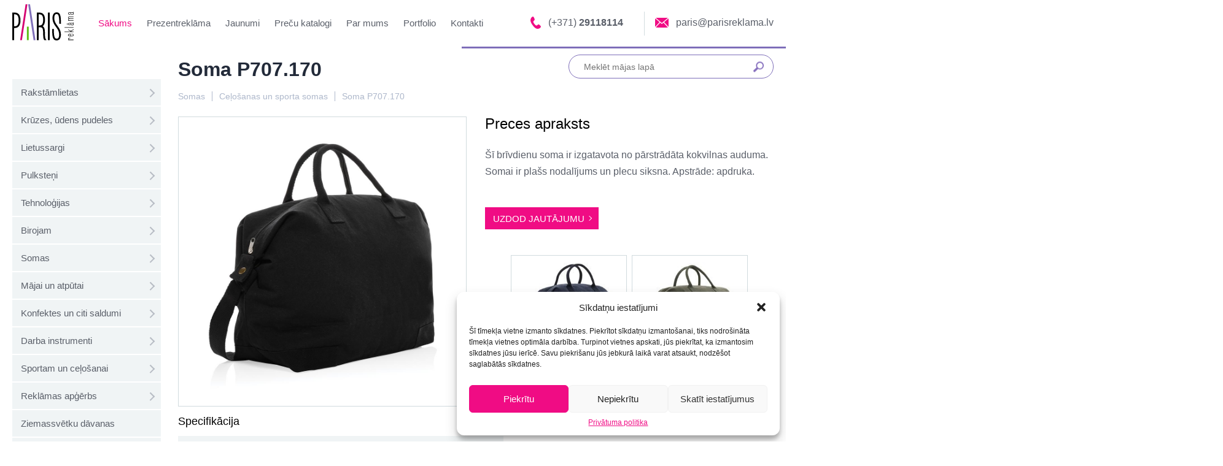

--- FILE ---
content_type: text/html; charset=UTF-8
request_url: https://parisreklama.lv/sortiments/somas/soma-p707-170/
body_size: 72375
content:
<!DOCTYPE html><html lang="en-US"><head><meta charset="UTF-8"><meta name="viewport" content="width=device-width, initial-scale=1.0"><meta name='robots' content='index, follow, max-image-preview:large, max-snippet:-1, max-video-preview:-1' /><title>Soma P707.092::Soma P707.092::Somas ceļošanai un sporta somas| Ceļojumu somas | Sporta somas</title><meta name="description" content="Somai ir plašs iekšējais nodalījums, priekšējā un sānu kabatas. Brīvdienu soma ir izgatavota no 50% pārstrādāta polie..." class="yoast-seo-meta-tag" /><link rel="canonical" href="https://parisreklama.lv/sortiments/somas/soma-p707-170/" class="yoast-seo-meta-tag" /><meta property="og:locale" content="en_US" class="yoast-seo-meta-tag" /><meta property="og:type" content="article" class="yoast-seo-meta-tag" /><meta property="og:title" content="Soma P707.092::Soma P707.092::Somas ceļošanai un sporta somas| Ceļojumu somas | Sporta somas" class="yoast-seo-meta-tag" /><meta property="og:description" content="Somai ir plašs iekšējais nodalījums, priekšējā un sānu kabatas. Brīvdienu soma ir izgatavota no 50% pārstrādāta polie..." class="yoast-seo-meta-tag" /><meta property="og:url" content="https://parisreklama.lv/sortiments/somas/soma-p707-170/" class="yoast-seo-meta-tag" /><meta property="og:site_name" content="Paris" class="yoast-seo-meta-tag" /><meta property="article:published_time" content="2023-09-10T10:49:30+00:00" class="yoast-seo-meta-tag" /><meta property="article:modified_time" content="2024-07-25T09:07:17+00:00" class="yoast-seo-meta-tag" /><meta property="og:image" content="https://parisreklama.lv/wp-content/uploads/2023/09/soma-p707.171__b_1.jpg" class="yoast-seo-meta-tag" /><meta property="og:image:width" content="1024" class="yoast-seo-meta-tag" /><meta property="og:image:height" content="1024" class="yoast-seo-meta-tag" /><meta property="og:image:type" content="image/jpeg" class="yoast-seo-meta-tag" /><meta name="author" content="Inga Paris-reklama" class="yoast-seo-meta-tag" /><meta name="twitter:card" content="summary_large_image" class="yoast-seo-meta-tag" /><meta name="twitter:label1" content="Written by" class="yoast-seo-meta-tag" /><meta name="twitter:data1" content="Inga Paris-reklama" class="yoast-seo-meta-tag" /><meta name="twitter:label2" content="Est. reading time" class="yoast-seo-meta-tag" /><meta name="twitter:data2" content="1 minute" class="yoast-seo-meta-tag" /> <script type="application/ld+json" class="yoast-schema-graph">{"@context":"https://schema.org","@graph":[{"@type":"Article","@id":"https://parisreklama.lv/sortiments/somas/soma-p707-170/#article","isPartOf":{"@id":"https://parisreklama.lv/sortiments/somas/soma-p707-170/"},"author":{"name":"Inga Paris-reklama","@id":"https://parisreklama.lv/#/schema/person/3eecb7be1f3b1254b86808c1aad38436"},"headline":"Soma P707.170","datePublished":"2023-09-10T10:49:30+00:00","dateModified":"2024-07-25T09:07:17+00:00","mainEntityOfPage":{"@id":"https://parisreklama.lv/sortiments/somas/soma-p707-170/"},"wordCount":26,"commentCount":0,"publisher":{"@id":"https://parisreklama.lv/#organization"},"image":{"@id":"https://parisreklama.lv/sortiments/somas/soma-p707-170/#primaryimage"},"thumbnailUrl":"https://parisreklama.lv/wp-content/uploads/2023/09/soma-p707.171__b_1.jpg","articleSection":["Ceļošanas un sporta somas","Somas"],"inLanguage":"en-US","potentialAction":[{"@type":"CommentAction","name":"Comment","target":["https://parisreklama.lv/sortiments/somas/soma-p707-170/#respond"]}]},{"@type":"WebPage","@id":"https://parisreklama.lv/sortiments/somas/soma-p707-170/","url":"https://parisreklama.lv/sortiments/somas/soma-p707-170/","name":"Soma P707.092::Soma P707.092::Somas ceļošanai un sporta somas| Ceļojumu somas | Sporta somas","isPartOf":{"@id":"https://parisreklama.lv/#website"},"primaryImageOfPage":{"@id":"https://parisreklama.lv/sortiments/somas/soma-p707-170/#primaryimage"},"image":{"@id":"https://parisreklama.lv/sortiments/somas/soma-p707-170/#primaryimage"},"thumbnailUrl":"https://parisreklama.lv/wp-content/uploads/2023/09/soma-p707.171__b_1.jpg","datePublished":"2023-09-10T10:49:30+00:00","dateModified":"2024-07-25T09:07:17+00:00","description":"Somai ir plašs iekšējais nodalījums, priekšējā un sānu kabatas. Brīvdienu soma ir izgatavota no 50% pārstrādāta polie...","breadcrumb":{"@id":"https://parisreklama.lv/sortiments/somas/soma-p707-170/#breadcrumb"},"inLanguage":"en-US","potentialAction":[{"@type":"ReadAction","target":["https://parisreklama.lv/sortiments/somas/soma-p707-170/"]}]},{"@type":"ImageObject","inLanguage":"en-US","@id":"https://parisreklama.lv/sortiments/somas/soma-p707-170/#primaryimage","url":"https://parisreklama.lv/wp-content/uploads/2023/09/soma-p707.171__b_1.jpg","contentUrl":"https://parisreklama.lv/wp-content/uploads/2023/09/soma-p707.171__b_1.jpg","width":1024,"height":1024},{"@type":"BreadcrumbList","@id":"https://parisreklama.lv/sortiments/somas/soma-p707-170/#breadcrumb","itemListElement":[{"@type":"ListItem","position":1,"name":"Prezentreklāma","item":"https://parisreklama.lv/sortiments/"},{"@type":"ListItem","position":2,"name":"Somas","item":"https://parisreklama.lv/sortiments/somas/"},{"@type":"ListItem","position":3,"name":"Soma P707.170"}]},{"@type":"WebSite","@id":"https://parisreklama.lv/#website","url":"https://parisreklama.lv/","name":"Paris","description":"","publisher":{"@id":"https://parisreklama.lv/#organization"},"potentialAction":[{"@type":"SearchAction","target":{"@type":"EntryPoint","urlTemplate":"https://parisreklama.lv/?s={search_term_string}"},"query-input":"required name=search_term_string"}],"inLanguage":"en-US"},{"@type":"Organization","@id":"https://parisreklama.lv/#organization","name":"Prezentreklāmas aģentūra PARIS","url":"https://parisreklama.lv/","sameAs":[],"logo":{"@type":"ImageObject","inLanguage":"en-US","@id":"https://parisreklama.lv/#/schema/logo/image/","url":"https://parisreklama.lv/wp-content/uploads/2023/01/paris-logotype-svg.svg","contentUrl":"https://parisreklama.lv/wp-content/uploads/2023/01/paris-logotype-svg.svg","width":"1024","height":"1024","caption":"Prezentreklāmas aģentūra PARIS"},"image":{"@id":"https://parisreklama.lv/#/schema/logo/image/"}},{"@type":"Person","@id":"https://parisreklama.lv/#/schema/person/3eecb7be1f3b1254b86808c1aad38436","name":"Inga Paris-reklama"}]}</script> <style id='wp-img-auto-sizes-contain-inline-css' type='text/css'>img:is([sizes=auto i],[sizes^="auto," i]){contain-intrinsic-size:3000px 1500px}</style><style id='classic-theme-styles-inline-css' type='text/css'>/*! This file is auto-generated */
.wp-block-button__link{color:#fff;background-color:#32373c;border-radius:9999px;box-shadow:none;text-decoration:none;padding:calc(.667em + 2px) calc(1.333em + 2px);font-size:1.125em}.wp-block-file__button{background:#32373c;color:#fff;text-decoration:none}</style><link rel='stylesheet' id='contact-form-7-css' href='https://parisreklama.lv/wp-content/cache/autoptimize/css/autoptimize_single_e6fae855021a88a0067fcc58121c594f.css?ver=5.6.3' type='text/css' media='all' /><link rel='stylesheet' id='cmplz-general-css' href='https://parisreklama.lv/wp-content/plugins/complianz-gdpr/assets/css/cookieblocker.min.css?ver=6.4.3' type='text/css' media='all' /><style>.cmplz-hidden{display:none!important}</style><style>.no-js img.lazyload{display:none}figure.wp-block-image img.lazyloading{min-width:150px}.lazyload,.lazyloading{opacity:0}.lazyloaded{opacity:1;transition:opacity .4s;transition-delay:0ms}</style><style type="text/css" id="wp-custom-css">.grecaptcha-badge{display:none !important}</style><link rel="stylesheet" href="https://parisreklama.lv/wp-content/cache/autoptimize/css/autoptimize_single_63c3a11ef6f7f482aa334333009ead74.css"><link rel="stylesheet" href="https://parisreklama.lv/wp-content/cache/autoptimize/css/autoptimize_single_847da8fca8060ca1a70f976aab1210b9.css"><link rel="stylesheet" href="https://parisreklama.lv/wp-content/cache/autoptimize/css/autoptimize_single_3a867c1ea947834b92530f9d57fa799a.css"><link rel="stylesheet" href="/wp-content/themes/paris/dist/css/swiper-bundle.min.css"><link rel="stylesheet" href="https://parisreklama.lv/wp-content/cache/autoptimize/css/autoptimize_single_30b593b71d7672658f89bfea0ab360c9.css"><link rel="stylesheet" href="/wp-content/themes/paris/dist/css/css.css"> <script src="/wp-content/themes/paris/dist/js/swiper-bundle.min.js"></script>  <script type="text/plain" data-service="google-analytics" data-category="statistics" async data-cmplz-src="https://www.googletagmanager.com/gtag/js?id=UA-57559850-1"></script> <style id='global-styles-inline-css' type='text/css'>:root{--wp--preset--aspect-ratio--square:1;--wp--preset--aspect-ratio--4-3:4/3;--wp--preset--aspect-ratio--3-4:3/4;--wp--preset--aspect-ratio--3-2:3/2;--wp--preset--aspect-ratio--2-3:2/3;--wp--preset--aspect-ratio--16-9:16/9;--wp--preset--aspect-ratio--9-16:9/16;--wp--preset--color--black:#000;--wp--preset--color--cyan-bluish-gray:#abb8c3;--wp--preset--color--white:#fff;--wp--preset--color--pale-pink:#f78da7;--wp--preset--color--vivid-red:#cf2e2e;--wp--preset--color--luminous-vivid-orange:#ff6900;--wp--preset--color--luminous-vivid-amber:#fcb900;--wp--preset--color--light-green-cyan:#7bdcb5;--wp--preset--color--vivid-green-cyan:#00d084;--wp--preset--color--pale-cyan-blue:#8ed1fc;--wp--preset--color--vivid-cyan-blue:#0693e3;--wp--preset--color--vivid-purple:#9b51e0;--wp--preset--gradient--vivid-cyan-blue-to-vivid-purple:linear-gradient(135deg,#0693e3 0%,#9b51e0 100%);--wp--preset--gradient--light-green-cyan-to-vivid-green-cyan:linear-gradient(135deg,#7adcb4 0%,#00d082 100%);--wp--preset--gradient--luminous-vivid-amber-to-luminous-vivid-orange:linear-gradient(135deg,#fcb900 0%,#ff6900 100%);--wp--preset--gradient--luminous-vivid-orange-to-vivid-red:linear-gradient(135deg,#ff6900 0%,#cf2e2e 100%);--wp--preset--gradient--very-light-gray-to-cyan-bluish-gray:linear-gradient(135deg,#eee 0%,#a9b8c3 100%);--wp--preset--gradient--cool-to-warm-spectrum:linear-gradient(135deg,#4aeadc 0%,#9778d1 20%,#cf2aba 40%,#ee2c82 60%,#fb6962 80%,#fef84c 100%);--wp--preset--gradient--blush-light-purple:linear-gradient(135deg,#ffceec 0%,#9896f0 100%);--wp--preset--gradient--blush-bordeaux:linear-gradient(135deg,#fecda5 0%,#fe2d2d 50%,#6b003e 100%);--wp--preset--gradient--luminous-dusk:linear-gradient(135deg,#ffcb70 0%,#c751c0 50%,#4158d0 100%);--wp--preset--gradient--pale-ocean:linear-gradient(135deg,#fff5cb 0%,#b6e3d4 50%,#33a7b5 100%);--wp--preset--gradient--electric-grass:linear-gradient(135deg,#caf880 0%,#71ce7e 100%);--wp--preset--gradient--midnight:linear-gradient(135deg,#020381 0%,#2874fc 100%);--wp--preset--font-size--small:13px;--wp--preset--font-size--medium:20px;--wp--preset--font-size--large:36px;--wp--preset--font-size--x-large:42px;--wp--preset--spacing--20:.44rem;--wp--preset--spacing--30:.67rem;--wp--preset--spacing--40:1rem;--wp--preset--spacing--50:1.5rem;--wp--preset--spacing--60:2.25rem;--wp--preset--spacing--70:3.38rem;--wp--preset--spacing--80:5.06rem;--wp--preset--shadow--natural:6px 6px 9px rgba(0,0,0,.2);--wp--preset--shadow--deep:12px 12px 50px rgba(0,0,0,.4);--wp--preset--shadow--sharp:6px 6px 0px rgba(0,0,0,.2);--wp--preset--shadow--outlined:6px 6px 0px -3px #fff,6px 6px #000;--wp--preset--shadow--crisp:6px 6px 0px #000}:where(.is-layout-flex){gap:.5em}:where(.is-layout-grid){gap:.5em}body .is-layout-flex{display:flex}.is-layout-flex{flex-wrap:wrap;align-items:center}.is-layout-flex>:is(*,div){margin:0}body .is-layout-grid{display:grid}.is-layout-grid>:is(*,div){margin:0}:where(.wp-block-columns.is-layout-flex){gap:2em}:where(.wp-block-columns.is-layout-grid){gap:2em}:where(.wp-block-post-template.is-layout-flex){gap:1.25em}:where(.wp-block-post-template.is-layout-grid){gap:1.25em}.has-black-color{color:var(--wp--preset--color--black) !important}.has-cyan-bluish-gray-color{color:var(--wp--preset--color--cyan-bluish-gray) !important}.has-white-color{color:var(--wp--preset--color--white) !important}.has-pale-pink-color{color:var(--wp--preset--color--pale-pink) !important}.has-vivid-red-color{color:var(--wp--preset--color--vivid-red) !important}.has-luminous-vivid-orange-color{color:var(--wp--preset--color--luminous-vivid-orange) !important}.has-luminous-vivid-amber-color{color:var(--wp--preset--color--luminous-vivid-amber) !important}.has-light-green-cyan-color{color:var(--wp--preset--color--light-green-cyan) !important}.has-vivid-green-cyan-color{color:var(--wp--preset--color--vivid-green-cyan) !important}.has-pale-cyan-blue-color{color:var(--wp--preset--color--pale-cyan-blue) !important}.has-vivid-cyan-blue-color{color:var(--wp--preset--color--vivid-cyan-blue) !important}.has-vivid-purple-color{color:var(--wp--preset--color--vivid-purple) !important}.has-black-background-color{background-color:var(--wp--preset--color--black) !important}.has-cyan-bluish-gray-background-color{background-color:var(--wp--preset--color--cyan-bluish-gray) !important}.has-white-background-color{background-color:var(--wp--preset--color--white) !important}.has-pale-pink-background-color{background-color:var(--wp--preset--color--pale-pink) !important}.has-vivid-red-background-color{background-color:var(--wp--preset--color--vivid-red) !important}.has-luminous-vivid-orange-background-color{background-color:var(--wp--preset--color--luminous-vivid-orange) !important}.has-luminous-vivid-amber-background-color{background-color:var(--wp--preset--color--luminous-vivid-amber) !important}.has-light-green-cyan-background-color{background-color:var(--wp--preset--color--light-green-cyan) !important}.has-vivid-green-cyan-background-color{background-color:var(--wp--preset--color--vivid-green-cyan) !important}.has-pale-cyan-blue-background-color{background-color:var(--wp--preset--color--pale-cyan-blue) !important}.has-vivid-cyan-blue-background-color{background-color:var(--wp--preset--color--vivid-cyan-blue) !important}.has-vivid-purple-background-color{background-color:var(--wp--preset--color--vivid-purple) !important}.has-black-border-color{border-color:var(--wp--preset--color--black) !important}.has-cyan-bluish-gray-border-color{border-color:var(--wp--preset--color--cyan-bluish-gray) !important}.has-white-border-color{border-color:var(--wp--preset--color--white) !important}.has-pale-pink-border-color{border-color:var(--wp--preset--color--pale-pink) !important}.has-vivid-red-border-color{border-color:var(--wp--preset--color--vivid-red) !important}.has-luminous-vivid-orange-border-color{border-color:var(--wp--preset--color--luminous-vivid-orange) !important}.has-luminous-vivid-amber-border-color{border-color:var(--wp--preset--color--luminous-vivid-amber) !important}.has-light-green-cyan-border-color{border-color:var(--wp--preset--color--light-green-cyan) !important}.has-vivid-green-cyan-border-color{border-color:var(--wp--preset--color--vivid-green-cyan) !important}.has-pale-cyan-blue-border-color{border-color:var(--wp--preset--color--pale-cyan-blue) !important}.has-vivid-cyan-blue-border-color{border-color:var(--wp--preset--color--vivid-cyan-blue) !important}.has-vivid-purple-border-color{border-color:var(--wp--preset--color--vivid-purple) !important}.has-vivid-cyan-blue-to-vivid-purple-gradient-background{background:var(--wp--preset--gradient--vivid-cyan-blue-to-vivid-purple) !important}.has-light-green-cyan-to-vivid-green-cyan-gradient-background{background:var(--wp--preset--gradient--light-green-cyan-to-vivid-green-cyan) !important}.has-luminous-vivid-amber-to-luminous-vivid-orange-gradient-background{background:var(--wp--preset--gradient--luminous-vivid-amber-to-luminous-vivid-orange) !important}.has-luminous-vivid-orange-to-vivid-red-gradient-background{background:var(--wp--preset--gradient--luminous-vivid-orange-to-vivid-red) !important}.has-very-light-gray-to-cyan-bluish-gray-gradient-background{background:var(--wp--preset--gradient--very-light-gray-to-cyan-bluish-gray) !important}.has-cool-to-warm-spectrum-gradient-background{background:var(--wp--preset--gradient--cool-to-warm-spectrum) !important}.has-blush-light-purple-gradient-background{background:var(--wp--preset--gradient--blush-light-purple) !important}.has-blush-bordeaux-gradient-background{background:var(--wp--preset--gradient--blush-bordeaux) !important}.has-luminous-dusk-gradient-background{background:var(--wp--preset--gradient--luminous-dusk) !important}.has-pale-ocean-gradient-background{background:var(--wp--preset--gradient--pale-ocean) !important}.has-electric-grass-gradient-background{background:var(--wp--preset--gradient--electric-grass) !important}.has-midnight-gradient-background{background:var(--wp--preset--gradient--midnight) !important}.has-small-font-size{font-size:var(--wp--preset--font-size--small) !important}.has-medium-font-size{font-size:var(--wp--preset--font-size--medium) !important}.has-large-font-size{font-size:var(--wp--preset--font-size--large) !important}.has-x-large-font-size{font-size:var(--wp--preset--font-size--x-large) !important}</style></head><body data-rsssl=1 data-cmplz=1 class="wp-singular post-template-default single single-post postid-10917 single-format-standard admin-bar no-customize-support wp-theme-paris"><div id="wpadminbar" class="nojq nojs"><div class="quicklinks" id="wp-toolbar" role="navigation" aria-label="Toolbar"><ul role='menu' id='wp-admin-bar-root-default' class="ab-top-menu"><li role='group' id='wp-admin-bar-wp-logo' class="menupop"><div class="ab-item ab-empty-item" tabindex="0" role="menuitem" aria-expanded="false"><span class="ab-icon" aria-hidden="true"></span><span class="screen-reader-text">About WordPress</span></div><div class="ab-sub-wrapper"><ul role='menu' id='wp-admin-bar-wp-logo-external' class="ab-sub-secondary ab-submenu"><li role='group' id='wp-admin-bar-wporg'><a class='ab-item' role="menuitem" href='https://wordpress.org/'>WordPress.org</a></li><li role='group' id='wp-admin-bar-documentation'><a class='ab-item' role="menuitem" href='https://wordpress.org/documentation/'>Documentation</a></li><li role='group' id='wp-admin-bar-learn'><a class='ab-item' role="menuitem" href='https://learn.wordpress.org/'>Learn WordPress</a></li><li role='group' id='wp-admin-bar-support-forums'><a class='ab-item' role="menuitem" href='https://wordpress.org/support/forums/'>Support</a></li><li role='group' id='wp-admin-bar-feedback'><a class='ab-item' role="menuitem" href='https://wordpress.org/support/forum/requests-and-feedback'>Feedback</a></li></ul></div></li></ul><ul role='menu' id='wp-admin-bar-top-secondary' class="ab-top-secondary ab-top-menu"><li role='group' id='wp-admin-bar-search' class="admin-bar-search"><div class="ab-item ab-empty-item" tabindex="-1" role="menuitem"><form action="https://parisreklama.lv/" method="get" id="adminbarsearch"><input class="adminbar-input" name="s" id="adminbar-search" type="text" value="" maxlength="150" /><label for="adminbar-search" class="screen-reader-text">Search</label><input type="submit" class="adminbar-button" value="Search" /></form></div></li></ul></div></div><header class="header"><div class="container"><div class="header__mobile"><div class="headerMobile__left"> <a href="#" class="headerMobile__link"> <img   alt="" data-src="/wp-content/themes/paris/dist/img/phone-icon.png" class="headerMobile__link-img lazyload" src="[data-uri]"><noscript><img src="/wp-content/themes/paris/dist/img/phone-icon.png" class="headerMobile__link-img" alt=""></noscript> </a> <a href="#" class="headerMobile__link"> <img   alt="" data-src="/wp-content/themes/paris/dist/img/email-icon.png" class="headerMobile__link-img lazyload" src="[data-uri]"><noscript><img src="/wp-content/themes/paris/dist/img/email-icon.png" class="headerMobile__link-img" alt=""></noscript> </a></div><div class="headerMobile__center"> <a href="https://parisreklama.lv" class="headerMobileLogo__link"> <img  alt=""  data-src="/wp-content/uploads/2023/01/paris-logotype-svg.svg" class="headerMobileLogo__link-img lazyload" src="[data-uri]"><noscript><img src="/wp-content/uploads/2023/01/paris-logotype-svg.svg" alt="" class="headerMobileLogo__link-img"></noscript> </a></div><div class="headerMobile__right"><div class="burgerMenu"> <button type="button" class="burgerMenu__btn"> <span class="burgerMenuBtn__line"></span> <span class="burgerMenuBtn__line"></span> <span class="burgerMenuBtn__line"></span> </button></div></div></div><div class="header__wrap header__wrap-line"><div class="header__left"><div class="logoWrap"> <a href="https://parisreklama.lv" class="logo__link"> <img  alt=""  data-src="/wp-content/uploads/2023/01/paris-logotype-svg.svg" class="logo__img lazyload" src="[data-uri]"><noscript><img src="/wp-content/uploads/2023/01/paris-logotype-svg.svg" alt="" class="logo__img"></noscript> </a></div><nav class="nav"> <a href="https://parisreklama.lv/" class="nav__link">Sākums</a><a href="https://parisreklama.lv/kategorijas/" class="nav__link">Prezentreklāma</a><a href="https://parisreklama.lv/jaunumi/" class="nav__link">Jaunumi</a><a href="https://parisreklama.lv/precu-katalogi/" class="nav__link">Preču katalogi</a><a href="https://parisreklama.lv/par-mums/" class="nav__link">Par mums</a><a href="https://parisreklama.lv/portfolio/" class="nav__link">Portfolio</a><a href="https://parisreklama.lv/kontakti/" class="nav__link">Kontakti</a></nav></div><div class="header__right"><div class="header__contacts"> <a href="#" class="headerContact__link"> <img   alt="" data-src="/wp-content/themes/paris/dist/img/phone-icon.png" class="headerContactLink__img lazyload" src="[data-uri]"><noscript><img src="/wp-content/themes/paris/dist/img/phone-icon.png" class="headerContactLink__img" alt=""></noscript> <span class="headerContactLink__text">(+371) <b>29118114</b></span> </a> <a href="#" class="headerContact__link"> <img   alt="" data-src="/wp-content/themes/paris/dist/img/email-icon.png" class="headerContactLink__img lazyload" src="[data-uri]"><noscript><img src="/wp-content/themes/paris/dist/img/email-icon.png" class="headerContactLink__img" alt=""></noscript> <span class="headerContactLink__text">paris@parisreklama.lv</span> </a></div></div></div></div></header><div class="mobile-nav hide"> <button type="button" class="burgerMenu__btn"> + </button><div class="mobileMenu__wrap"><form><div class="mobileMenu__search"> <input type="text" class="mobileMenu__search-input" placeholder="Meklēt mājas lapā"> <button type="submit" class="mobileMenu__search-btn"> <img   alt="" data-src="/wp-content/themes/paris/dist/img/search-icon.png" class="mobileMenu__search-btn-img lazyload" src="[data-uri]"><noscript><img src="/wp-content/themes/paris/dist/img/search-icon.png" class="mobileMenu__search-btn-img" alt=""></noscript> </button></div></form><div class="mobileMenu__main"> <a href="https://parisreklama.lv/" class="mobileMenuMain__link">Sākums</a><a href="https://parisreklama.lv/kategorijas/" class="mobileMenuMain__link">Prezentreklāma</a><a href="https://parisreklama.lv/jaunumi/" class="mobileMenuMain__link">Jaunumi</a><a href="https://parisreklama.lv/precu-katalogi/" class="mobileMenuMain__link">Preču katalogi</a><a href="https://parisreklama.lv/par-mums/" class="mobileMenuMain__link">Par mums</a><a href="https://parisreklama.lv/portfolio/" class="mobileMenuMain__link">Portfolio</a><a href="https://parisreklama.lv/kontakti/" class="mobileMenuMain__link">Kontakti</a></div><div class="mobileMenu__categories"> <a href="https://parisreklama.lv/visas-preces/" class="mobileMenuCategories__link">Visas preces</a><a href="https://parisreklama.lv/sortiments/rakstamlietas/" class="mobileMenuCategories__link">Rakstāmlietas</a><a href="https://parisreklama.lv/sortiments/kruzes-pudeles-termokruzes/" class="mobileMenuCategories__link">Krūzes, ūdens pudeles</a><a href="https://parisreklama.lv/sortiments/lietussargi/" class="mobileMenuCategories__link">Lietussargi</a><a href="https://parisreklama.lv/sortiments/pulksteni/" class="mobileMenuCategories__link">Pulksteņi</a><a href="https://parisreklama.lv/sortiments/tehnologijas/" class="mobileMenuCategories__link">Tehnoloģijas</a><a href="https://parisreklama.lv/sortiments/birojam/" class="mobileMenuCategories__link">Birojam</a><a href="https://parisreklama.lv/sortiments/somas/" class="mobileMenuCategories__link">Somas</a><a href="https://parisreklama.lv/sortiments/majai-un-atputai/" class="mobileMenuCategories__link">Mājai un atpūtai</a><a href="https://parisreklama.lv/sortiments/konfektes-un-citi-saldumi/" class="mobileMenuCategories__link">Konfektes</a></div></div></div><main><section class="mainSection"><div class="container"><div class="mainSection__wrap"><div class="sidebar"><div class="sidebar__categories"><ul id="menu-menu-category" class="menu"><li id="menu-item-23" class="menu-item menu-item-type-taxonomy menu-item-object-category menu-item-has-children menu-item-23"><a href="https://parisreklama.lv/sortiments/rakstamlietas/">Rakstāmlietas</a><ul class="sub-menu"><li id="menu-item-24" class="menu-item menu-item-type-taxonomy menu-item-object-category menu-item-24"><a href="https://parisreklama.lv/sortiments/rakstamlietas/matala-pildspalvas/">Metāla pildspalvas</a></li><li id="menu-item-25" class="menu-item menu-item-type-taxonomy menu-item-object-category menu-item-25"><a href="https://parisreklama.lv/sortiments/rakstamlietas/plastmasas-pildspalvas/">Plastmasas pildspalvas</a></li><li id="menu-item-26" class="menu-item menu-item-type-taxonomy menu-item-object-category menu-item-26"><a href="https://parisreklama.lv/sortiments/rakstamlietas/premium-pildspalvas/">Premium pildspalvas</a></li><li id="menu-item-27" class="menu-item menu-item-type-taxonomy menu-item-object-category menu-item-27"><a href="https://parisreklama.lv/sortiments/rakstamlietas/eko-pildspalvas/">Eko pildspalvas</a></li><li id="menu-item-1388" class="menu-item menu-item-type-taxonomy menu-item-object-category menu-item-1388"><a href="https://parisreklama.lv/sortiments/rakstamlietas/rakstamlietas-komplekti/">Komplekti</a></li><li id="menu-item-1386" class="menu-item menu-item-type-taxonomy menu-item-object-category menu-item-1386"><a href="https://parisreklama.lv/sortiments/rakstamlietas/rakstamlietas-zimuli-markieri-un-cits/">Zīmuļi, marķieri un cits</a></li></ul></li><li id="menu-item-13" class="menu-item menu-item-type-taxonomy menu-item-object-category menu-item-has-children menu-item-13"><a href="https://parisreklama.lv/sortiments/kruzes-pudeles-termokruzes/">Krūzes, ūdens pudeles</a><ul class="sub-menu"><li id="menu-item-15" class="menu-item menu-item-type-taxonomy menu-item-object-category menu-item-15"><a href="https://parisreklama.lv/sortiments/kruzes-pudeles-termokruzes/kruzes/">Krūzes</a></li><li id="menu-item-16" class="menu-item menu-item-type-taxonomy menu-item-object-category menu-item-16"><a href="https://parisreklama.lv/sortiments/kruzes-pudeles-termokruzes/kruzes-ar-apakstasiti/">Krūzes ar apakštasīti</a></li><li id="menu-item-19" class="menu-item menu-item-type-taxonomy menu-item-object-category menu-item-19"><a href="https://parisreklama.lv/sortiments/kruzes-pudeles-termokruzes/udens-pudeles/">Ūdens pudeles</a></li><li id="menu-item-17" class="menu-item menu-item-type-taxonomy menu-item-object-category menu-item-17"><a href="https://parisreklama.lv/sortiments/kruzes-pudeles-termokruzes/termokruzes/">Termokrūzes</a></li><li id="menu-item-18" class="menu-item menu-item-type-taxonomy menu-item-object-category menu-item-18"><a href="https://parisreklama.lv/sortiments/kruzes-pudeles-termokruzes/termosi/">Termosi</a></li><li id="menu-item-14" class="menu-item menu-item-type-taxonomy menu-item-object-category menu-item-14"><a href="https://parisreklama.lv/sortiments/kruzes-pudeles-termokruzes/glazes-alus-kausi/">Glāzes, alus kausi</a></li><li id="menu-item-1389" class="menu-item menu-item-type-taxonomy menu-item-object-category menu-item-1389"><a href="https://parisreklama.lv/sortiments/kruzes-pudeles-termokruzes/kruzes-ar-vacinu/">Krūzes ar vāciņu</a></li></ul></li><li id="menu-item-20" class="menu-item menu-item-type-taxonomy menu-item-object-category menu-item-has-children menu-item-20"><a href="https://parisreklama.lv/sortiments/lietussargi/">Lietussargi</a><ul class="sub-menu"><li id="menu-item-1390" class="menu-item menu-item-type-taxonomy menu-item-object-category menu-item-1390"><a href="https://parisreklama.lv/sortiments/lietussargi/garie-lietussargi/">Garie lietussargi</a></li><li id="menu-item-1453" class="menu-item menu-item-type-taxonomy menu-item-object-category menu-item-1453"><a href="https://parisreklama.lv/sortiments/lietussargi/salokamie-lietussargi/">Salokāmie lietussargi</a></li><li id="menu-item-1391" class="menu-item menu-item-type-taxonomy menu-item-object-category menu-item-1391"><a href="https://parisreklama.lv/sortiments/lietussargi/lietusmeteli/">Lietusmēteļi</a></li></ul></li><li id="menu-item-22" class="menu-item menu-item-type-taxonomy menu-item-object-category menu-item-has-children menu-item-22"><a href="https://parisreklama.lv/sortiments/pulksteni/">Pulksteņi</a><ul class="sub-menu"><li id="menu-item-1392" class="menu-item menu-item-type-taxonomy menu-item-object-category menu-item-1392"><a href="https://parisreklama.lv/sortiments/pulksteni/galda-pulksteni/">Galda pulksteņi</a></li><li id="menu-item-1394" class="menu-item menu-item-type-taxonomy menu-item-object-category menu-item-1394"><a href="https://parisreklama.lv/sortiments/pulksteni/sienas-pulksteni/">Sienas pulksteņi</a></li><li id="menu-item-1393" class="menu-item menu-item-type-taxonomy menu-item-object-category menu-item-1393"><a href="https://parisreklama.lv/sortiments/pulksteni/rokas-pulksteni/">Rokas pulksteņi</a></li><li id="menu-item-1395" class="menu-item menu-item-type-taxonomy menu-item-object-category menu-item-1395"><a href="https://parisreklama.lv/sortiments/pulksteni/daudzfunkcionali-pulksteni-laika-stacijas/">Laika stacijas un cits</a></li></ul></li><li id="menu-item-31" class="menu-item menu-item-type-taxonomy menu-item-object-category menu-item-has-children menu-item-31"><a href="https://parisreklama.lv/sortiments/tehnologijas/">Tehnoloģijas</a><ul class="sub-menu"><li id="menu-item-1396" class="menu-item menu-item-type-taxonomy menu-item-object-category menu-item-1396"><a href="https://parisreklama.lv/sortiments/tehnologijas/powerbankas/">Powerbankas, lādētāji</a></li><li id="menu-item-1399" class="menu-item menu-item-type-taxonomy menu-item-object-category menu-item-1399"><a href="https://parisreklama.lv/sortiments/tehnologijas/usb-atminas-karte/">USB atmiņas kartes</a></li><li id="menu-item-1397" class="menu-item menu-item-type-taxonomy menu-item-object-category menu-item-1397"><a href="https://parisreklama.lv/sortiments/tehnologijas/skalruni-austinas/">Skaļruņi, austiņas</a></li><li id="menu-item-1398" class="menu-item menu-item-type-taxonomy menu-item-object-category menu-item-1398"><a href="https://parisreklama.lv/sortiments/tehnologijas/telefonu-un-datoru-piederumi/">Telefonu un datoru piederumi</a></li></ul></li><li id="menu-item-7" class="menu-item menu-item-type-taxonomy menu-item-object-category menu-item-has-children menu-item-7"><a href="https://parisreklama.lv/sortiments/birojam/">Birojam</a><ul class="sub-menu"><li id="menu-item-1405" class="menu-item menu-item-type-taxonomy menu-item-object-category menu-item-1405"><a href="https://parisreklama.lv/sortiments/birojam/piezimju-bloki/">Piezīmju bloki</a></li><li id="menu-item-1406" class="menu-item menu-item-type-taxonomy menu-item-object-category menu-item-1406"><a href="https://parisreklama.lv/sortiments/birojam/piezimju-lapinas/">Piezīmju lapiņas</a></li><li id="menu-item-1404" class="menu-item menu-item-type-taxonomy menu-item-object-category menu-item-1404"><a href="https://parisreklama.lv/sortiments/birojam/mapes/">Mapes</a></li><li id="menu-item-1402" class="menu-item menu-item-type-taxonomy menu-item-object-category menu-item-1402"><a href="https://parisreklama.lv/sortiments/birojam/kalkulatori/">Kalkulatori</a></li><li id="menu-item-1407" class="menu-item menu-item-type-taxonomy menu-item-object-category menu-item-1407"><a href="https://parisreklama.lv/sortiments/birojam/vizitkarsu-etvijas/">Maki kartēm</a></li><li id="menu-item-1403" class="menu-item menu-item-type-taxonomy menu-item-object-category menu-item-1403"><a href="https://parisreklama.lv/sortiments/birojam/rakstamlietas-komplekti-birojam/">Komplekti</a></li><li id="menu-item-1401" class="menu-item menu-item-type-taxonomy menu-item-object-category menu-item-1401"><a href="https://parisreklama.lv/sortiments/birojam/identifikacijas-lentes/">Identifikācijas lentes</a></li><li id="menu-item-1400" class="menu-item menu-item-type-taxonomy menu-item-object-category menu-item-1400"><a href="https://parisreklama.lv/sortiments/birojam/citi-biroja-piederumi/">Citi biroja piederumi</a></li></ul></li><li id="menu-item-29" class="menu-item menu-item-type-taxonomy menu-item-object-category current-post-ancestor current-menu-parent current-post-parent menu-item-has-children menu-item-29"><a href="https://parisreklama.lv/sortiments/somas/">Somas</a><ul class="sub-menu"><li id="menu-item-1413" class="menu-item menu-item-type-taxonomy menu-item-object-category menu-item-1413"><a href="https://parisreklama.lv/sortiments/somas/mugursomas/">Mugursomas</a></li><li id="menu-item-1414" class="menu-item menu-item-type-taxonomy menu-item-object-category current-post-ancestor current-menu-parent current-post-parent menu-item-1414"><a href="https://parisreklama.lv/sortiments/somas/somas-celosanai-un-sporta-somas/">Ceļošanas un sporta somas</a></li><li id="menu-item-1410" class="menu-item menu-item-type-taxonomy menu-item-object-category menu-item-1410"><a href="https://parisreklama.lv/sortiments/somas/dokumentu-somas/">Dokumentu somas</a></li><li id="menu-item-1409" class="menu-item menu-item-type-taxonomy menu-item-object-category menu-item-1409"><a href="https://parisreklama.lv/sortiments/somas/datorsomas/">Datorsomas</a></li><li id="menu-item-1411" class="menu-item menu-item-type-taxonomy menu-item-object-category menu-item-1411"><a href="https://parisreklama.lv/sortiments/somas/iepirkumu-somas/">Iepirkumu somas</a></li><li id="menu-item-1408" class="menu-item menu-item-type-taxonomy menu-item-object-category menu-item-1408"><a href="https://parisreklama.lv/sortiments/somas/aukstuma-somas/">Aukstuma somas</a></li><li id="menu-item-1412" class="menu-item menu-item-type-taxonomy menu-item-object-category menu-item-1412"><a href="https://parisreklama.lv/sortiments/somas/maki/">Maki</a></li></ul></li><li id="menu-item-21" class="menu-item menu-item-type-taxonomy menu-item-object-category menu-item-has-children menu-item-21"><a href="https://parisreklama.lv/sortiments/majai-un-atputai/">Mājai un atpūtai</a><ul class="sub-menu"><li id="menu-item-1424" class="menu-item menu-item-type-taxonomy menu-item-object-category menu-item-1424"><a href="https://parisreklama.lv/sortiments/majai-un-atputai/interjera-piederumi/">Interjera piederumi</a></li><li id="menu-item-1415" class="menu-item menu-item-type-taxonomy menu-item-object-category menu-item-1415"><a href="https://parisreklama.lv/sortiments/majai-un-atputai/pledi/">Pledi</a></li><li id="menu-item-1422" class="menu-item menu-item-type-taxonomy menu-item-object-category menu-item-1422"><a href="https://parisreklama.lv/sortiments/majai-un-atputai/dvieli/">Dvieļi</a></li><li id="menu-item-1419" class="menu-item menu-item-type-taxonomy menu-item-object-category menu-item-1419"><a href="https://parisreklama.lv/sortiments/majai-un-atputai/virtuves-piederumi-un-trauki/">Virtuves piederumi un trauki</a></li><li id="menu-item-1423" class="menu-item menu-item-type-taxonomy menu-item-object-category menu-item-1423"><a href="https://parisreklama.lv/sortiments/majai-un-atputai/grila-piederumi/">Grila piederumi</a></li><li id="menu-item-1421" class="menu-item menu-item-type-taxonomy menu-item-object-category menu-item-1421"><a href="https://parisreklama.lv/sortiments/majai-un-atputai/bara-piederumi/">Bāra piederumi</a></li><li id="menu-item-1417" class="menu-item menu-item-type-taxonomy menu-item-object-category menu-item-1417"><a href="https://parisreklama.lv/sortiments/majai-un-atputai/saliekamie-kresli-un-supultikli/">Salokāmie krēsli un šūpuļtīkli</a></li><li id="menu-item-1418" class="menu-item menu-item-type-taxonomy menu-item-object-category menu-item-1418"><a href="https://parisreklama.lv/sortiments/majai-un-atputai/speles/">Spēles</a></li><li id="menu-item-1416" class="menu-item menu-item-type-taxonomy menu-item-object-category menu-item-1416"><a href="https://parisreklama.lv/sortiments/majai-un-atputai/pludmalei/">Pludmalei</a></li><li id="menu-item-1420" class="menu-item menu-item-type-taxonomy menu-item-object-category menu-item-1420"><a href="https://parisreklama.lv/sortiments/majai-un-atputai/skaistumkopsanas-preces/">Skaistumkopšanas preces</a></li><li id="menu-item-1427" class="menu-item menu-item-type-taxonomy menu-item-object-category menu-item-1427"><a href="https://parisreklama.lv/sortiments/majai-un-atputai/atslegu-piekari/">Atslēgu piekari</a></li><li id="menu-item-1428" class="menu-item menu-item-type-taxonomy menu-item-object-category menu-item-1428"><a href="https://parisreklama.lv/sortiments/majai-un-atputai/citi-suveniri/">Citi suvenīri</a></li></ul></li><li id="menu-item-12" class="menu-item menu-item-type-taxonomy menu-item-object-category menu-item-has-children menu-item-12"><a href="https://parisreklama.lv/sortiments/konfektes-un-citi-saldumi/">Konfektes un citi saldumi</a><ul class="sub-menu"><li id="menu-item-1442" class="menu-item menu-item-type-taxonomy menu-item-object-category menu-item-1442"><a href="https://parisreklama.lv/sortiments/konfektes-un-citi-saldumi/ledenes/">Ledenes</a></li><li id="menu-item-1451" class="menu-item menu-item-type-taxonomy menu-item-object-category menu-item-1451"><a href="https://parisreklama.lv/sortiments/konfektes-un-citi-saldumi/sokolades-konfektes/">Šokolādes konfektes</a></li><li id="menu-item-1440" class="menu-item menu-item-type-taxonomy menu-item-object-category menu-item-1440"><a href="https://parisreklama.lv/sortiments/konfektes-un-citi-saldumi/cepumi/">Cepumi</a></li><li id="menu-item-1441" class="menu-item menu-item-type-taxonomy menu-item-object-category menu-item-1441"><a href="https://parisreklama.lv/sortiments/konfektes-un-citi-saldumi/citi-saldumi-teja-kafija/">Citi saldumi, tēja, kafija</a></li></ul></li><li id="menu-item-8" class="menu-item menu-item-type-taxonomy menu-item-object-category menu-item-has-children menu-item-8"><a href="https://parisreklama.lv/sortiments/darba-instrumenti/">Darba instrumenti</a><ul class="sub-menu"><li id="menu-item-1431" class="menu-item menu-item-type-taxonomy menu-item-object-category menu-item-1431"><a href="https://parisreklama.lv/sortiments/darba-instrumenti/lukturi/">Lukturi</a></li><li id="menu-item-1430" class="menu-item menu-item-type-taxonomy menu-item-object-category menu-item-1430"><a href="https://parisreklama.lv/sortiments/darba-instrumenti/daudzfunkcionali-instrumenti/">Daudzfunkcionāli instrumenti</a></li><li id="menu-item-1432" class="menu-item menu-item-type-taxonomy menu-item-object-category menu-item-1432"><a href="https://parisreklama.lv/sortiments/darba-instrumenti/merlentes/">Mērlentes</a></li><li id="menu-item-1429" class="menu-item menu-item-type-taxonomy menu-item-object-category menu-item-1429"><a href="https://parisreklama.lv/sortiments/darba-instrumenti/citi-darba-instrumenti/">Citi darba instrumenti</a></li></ul></li><li id="menu-item-30" class="menu-item menu-item-type-taxonomy menu-item-object-category menu-item-has-children menu-item-30"><a href="https://parisreklama.lv/sortiments/sportam-un-celosanai/">Sportam un ceļošanai</a><ul class="sub-menu"><li id="menu-item-1434" class="menu-item menu-item-type-taxonomy menu-item-object-category menu-item-1434"><a href="https://parisreklama.lv/sortiments/sportam-un-celosanai/sporta-preces/">Sporta preces</a></li><li id="menu-item-1435" class="menu-item menu-item-type-taxonomy menu-item-object-category menu-item-1435"><a href="https://parisreklama.lv/sortiments/sportam-un-celosanai/celosanas-preces/">Ceļošanas preces</a></li><li id="menu-item-1436" class="menu-item menu-item-type-taxonomy menu-item-object-category menu-item-1436"><a href="https://parisreklama.lv/sortiments/sportam-un-celosanai/masinas-piederumi/">Mašīnas piederumi</a></li><li id="menu-item-1433" class="menu-item menu-item-type-taxonomy menu-item-object-category menu-item-1433"><a href="https://parisreklama.lv/sortiments/sportam-un-celosanai/pirmas-palidzibas-komplekti/">Pirmās palīdzības komplekti</a></li></ul></li><li id="menu-item-28" class="menu-item menu-item-type-taxonomy menu-item-object-category menu-item-has-children menu-item-28"><a href="https://parisreklama.lv/sortiments/reklamas-apgerbs/">Reklāmas apģērbs</a><ul class="sub-menu"><li id="menu-item-1437" class="menu-item menu-item-type-taxonomy menu-item-object-category menu-item-1437"><a href="https://parisreklama.lv/sortiments/reklamas-apgerbs/tkrekli-polo-krekli/">T krekli, polo krekli</a></li><li id="menu-item-1438" class="menu-item menu-item-type-taxonomy menu-item-object-category menu-item-1438"><a href="https://parisreklama.lv/sortiments/reklamas-apgerbs/cepures-un-salles/">Cepures, šalles, cimdi</a></li><li id="menu-item-1439" class="menu-item menu-item-type-taxonomy menu-item-object-category menu-item-1439"><a href="https://parisreklama.lv/sortiments/reklamas-apgerbs/citas-preces/">Citas preces</a></li></ul></li><li id="menu-item-32" class="menu-item menu-item-type-taxonomy menu-item-object-category menu-item-32"><a href="https://parisreklama.lv/sortiments/ziemassvetku-davanas/">Ziemassvētku dāvanas</a></li><li id="menu-item-10" class="menu-item menu-item-type-taxonomy menu-item-object-category menu-item-10"><a href="https://parisreklama.lv/sortiments/eko-preces/">Eko preces</a></li><li id="menu-item-11" class="menu-item menu-item-type-taxonomy menu-item-object-category menu-item-11"><a href="https://parisreklama.lv/sortiments/individualai-aizsardzibai/">Individuālai aizsardzībai</a></li><li id="menu-item-8415" class="menu-item menu-item-type-taxonomy menu-item-object-category menu-item-8415"><a href="https://parisreklama.lv/sortiments/davanu-komplekti/">Dāvanu komplekti</a></li></ul></div></div><div class="content"><div class="content__header"><div class="contentHeader__titleWrap"><h1 class="main__h1">Soma P707.170</h1><div class="breadcrumbs"><span><a href="https://parisreklama.lv/sortiments/somas/">Somas</a><a href="https://parisreklama.lv/sortiments/somas/somas-celosanai-un-sporta-somas/">Ceļošanas un sporta somas</a><span class="breadcrumb_last" aria-current="page">Soma P707.170</span></span></div></div><div class="contentHeader__searchWrap"><form role="search" method="get" id="searchform" action="https://parisreklama.lv/"><div class="search"> <input type="text" class="search-input" placeholder="Meklēt mājas lapā" value=""
 name="s" id="s"> <input type="hidden" name="post_type" value="post" /> <button type="submit" class="search-btn" id="searchsubmit"> <img   alt="" data-src="/wp-content/themes/paris/dist/img/search-icon.png" class="search-btn-img lazyload" src="[data-uri]"><noscript><img src="/wp-content/themes/paris/dist/img/search-icon.png" class="search-btn-img" alt=""></noscript> </button></div></form></div></div><div class="productDetail"><div class="productDetail__main"><div class="productDetail__left"><div class="productDetail__mainImgWrap"> <a data-fancybox="product" href="https://parisreklama.lv/wp-content/uploads/2023/09/soma-p707.171__b_1.jpg"
 class="productDetail__link"> <img   alt="" data-src="https://parisreklama.lv/wp-content/uploads/2023/09/soma-p707.171__b_1.jpg" class="productDetail__mainImg lazyload" src="[data-uri]"><noscript><img src="https://parisreklama.lv/wp-content/uploads/2023/09/soma-p707.171__b_1.jpg" class="productDetail__mainImg" alt=""></noscript> </a></div></div><div class="productDetail__right"><div class="productDetail__info"><h2 class="productDetail__h2">Preces apraksts</h2><div class="productDetail__textWrap"><p>Šī brīvdienu soma ir izgatavota no pārstrādāta kokvilnas auduma. Somai ir plašs nodalījums un plecu siksna. Apstrāde: apdruka.</p></div><div class="productDetail__btnWrap" id="inline-popups"> <a href="#popup" data-effect="mfp-zoom-in" class="openPorductForm newProducts__btn newProducts__btn2"> uzdoD jautājumu <span class="newProducts__btn-arrow"></span> </a></div></div><div class="product__slider"><div class="swiper productSliderSwiper"><div class="swiper-wrapper"><div class="swiper-slide"> <a data-fancybox="product" href="https://parisreklama.lv/wp-content/uploads/2023/09/soma-p707.170__b_1.jpg"
 class="productSlider__link"> <img  
 alt="" data-src="https://parisreklama.lv/wp-content/uploads/2023/09/soma-p707.170__b_1-250x250.jpg" class="productSlider__img lazyload" src="[data-uri]"><noscript><img src="https://parisreklama.lv/wp-content/uploads/2023/09/soma-p707.170__b_1-250x250.jpg" class="productSlider__img"
 alt=""></noscript> </a></div><div class="swiper-slide"> <a data-fancybox="product" href="https://parisreklama.lv/wp-content/uploads/2023/09/soma-p707.175__b_1.jpg"
 class="productSlider__link"> <img  
 alt="" data-src="https://parisreklama.lv/wp-content/uploads/2023/09/soma-p707.175__b_1-250x250.jpg" class="productSlider__img lazyload" src="[data-uri]"><noscript><img src="https://parisreklama.lv/wp-content/uploads/2023/09/soma-p707.175__b_1-250x250.jpg" class="productSlider__img"
 alt=""></noscript> </a></div><div class="swiper-slide"> <a data-fancybox="product" href="https://parisreklama.lv/wp-content/uploads/2023/09/soma-p707.177__b_1.jpg"
 class="productSlider__link"> <img  
 alt="" data-src="https://parisreklama.lv/wp-content/uploads/2023/09/soma-p707.177__b_1-250x250.jpg" class="productSlider__img lazyload" src="[data-uri]"><noscript><img src="https://parisreklama.lv/wp-content/uploads/2023/09/soma-p707.177__b_1-250x250.jpg" class="productSlider__img"
 alt=""></noscript> </a></div><div class="swiper-slide"> <a data-fancybox="product" href="https://parisreklama.lv/wp-content/uploads/2023/09/soma-p707.171__b_2.jpg"
 class="productSlider__link"> <img  
 alt="" data-src="https://parisreklama.lv/wp-content/uploads/2023/09/soma-p707.171__b_2-250x250.jpg" class="productSlider__img lazyload" src="[data-uri]"><noscript><img src="https://parisreklama.lv/wp-content/uploads/2023/09/soma-p707.171__b_2-250x250.jpg" class="productSlider__img"
 alt=""></noscript> </a></div><div class="swiper-slide"> <a data-fancybox="product" href="https://parisreklama.lv/wp-content/uploads/2023/09/soma-p707.170__b_3.jpg"
 class="productSlider__link"> <img  
 alt="" data-src="https://parisreklama.lv/wp-content/uploads/2023/09/soma-p707.170__b_3-250x250.jpg" class="productSlider__img lazyload" src="[data-uri]"><noscript><img src="https://parisreklama.lv/wp-content/uploads/2023/09/soma-p707.170__b_3-250x250.jpg" class="productSlider__img"
 alt=""></noscript> </a></div><div class="swiper-slide"> <a data-fancybox="product" href="https://parisreklama.lv/wp-content/uploads/2023/09/soma-p707.170__b_4.jpg"
 class="productSlider__link"> <img  
 alt="" data-src="https://parisreklama.lv/wp-content/uploads/2023/09/soma-p707.170__b_4-250x250.jpg" class="productSlider__img lazyload" src="[data-uri]"><noscript><img src="https://parisreklama.lv/wp-content/uploads/2023/09/soma-p707.170__b_4-250x250.jpg" class="productSlider__img"
 alt=""></noscript> </a></div><div class="swiper-slide"> <a data-fancybox="product" href="https://parisreklama.lv/wp-content/uploads/2023/09/soma-p707.170__b_5.jpg"
 class="productSlider__link"> <img  
 alt="" data-src="https://parisreklama.lv/wp-content/uploads/2023/09/soma-p707.170__b_5-250x250.jpg" class="productSlider__img lazyload" src="[data-uri]"><noscript><img src="https://parisreklama.lv/wp-content/uploads/2023/09/soma-p707.170__b_5-250x250.jpg" class="productSlider__img"
 alt=""></noscript> </a></div><div class="swiper-slide"> <a data-fancybox="product" href="https://parisreklama.lv/wp-content/uploads/2023/09/soma-p707.177__d_100.jpg"
 class="productSlider__link"> <img  
 alt="" data-src="https://parisreklama.lv/wp-content/uploads/2023/09/soma-p707.177__d_100-250x250.jpg" class="productSlider__img lazyload" src="[data-uri]"><noscript><img src="https://parisreklama.lv/wp-content/uploads/2023/09/soma-p707.177__d_100-250x250.jpg" class="productSlider__img"
 alt=""></noscript> </a></div></div></div><div class="swiper-pagination"></div></div></div></div><div class="productDetail__specifical"><h3 class="productDetailSpecifical__h3">Specifikācija</h3><div class="productDetailSpecifical__content"><div class="productDetailSpecifical__row"><div class="productDetailSpecifical__left"> Artikuls:</div><div class="productDetailSpecifical__right"> P707.170</div></div><div class="productDetailSpecifical__row"><div class="productDetailSpecifical__left"> Materiāls:</div><div class="productDetailSpecifical__right"> Pārstrādāts kanvas audums 500gsm</div></div><div class="productDetailSpecifical__row"><div class="productDetailSpecifical__left"> Izmērs:</div><div class="productDetailSpecifical__right"> 40 x 20 x 64cm</div></div></div></div><div class="otherProducts"><h2 class="otherProducts__h2">Citas
 preces kategorijā</h2><div class="products"> <a href="https://parisreklama.lv/sortiments/somas/mugursoma-soma-datoram-17-13011180/" class="newProducts__elem"> <span class="product__new">New</span><div class="newProducts__imgWrap"> <img   alt="" data-src="https://parisreklama.lv/wp-content/uploads/2026/01/mugursoma-soma-datoram-13011180-13011180_g1-357x400.jpg" class="newProducts__img lazyload" src="[data-uri]"><noscript><img src="https://parisreklama.lv/wp-content/uploads/2026/01/mugursoma-soma-datoram-13011180-13011180_g1-357x400.jpg" class="newProducts__img" alt=""></noscript></div><div class="newProducts__titleWrap"><h4 class="newProducts__title">Mugursoma – soma datoram 17” 13011180</h4></div><div class="newProducts__btnWrap"><div href="https://parisreklama.lv/sortiments/somas/mugursoma-soma-datoram-17-13011180/" class="newProducts__btn"> Skatīt <span class="newProducts__btn-arrow"></span></div></div> </a> <a href="https://parisreklama.lv/sortiments/somas/soma-p707-131/" class="newProducts__elem"><div class="newProducts__imgWrap"> <img   alt="" data-src="https://parisreklama.lv/wp-content/uploads/2022/11/51de505ce9-400x400.jpg" class="newProducts__img lazyload" src="[data-uri]"><noscript><img src="https://parisreklama.lv/wp-content/uploads/2022/11/51de505ce9-400x400.jpg" class="newProducts__img" alt=""></noscript></div><div class="newProducts__titleWrap"><h4 class="newProducts__title">Soma P707.131</h4></div><div class="newProducts__btnWrap"><div href="https://parisreklama.lv/sortiments/somas/soma-p707-131/" class="newProducts__btn"> Skatīt <span class="newProducts__btn-arrow"></span></div></div> </a> <a href="https://parisreklama.lv/sortiments/somas/eko-soma-mo6550/" class="newProducts__elem"><div class="newProducts__imgWrap"> <img   alt="" data-src="https://parisreklama.lv/wp-content/uploads/2022/11/effd0758dc-400x318.png" class="newProducts__img lazyload" src="[data-uri]"><noscript><img src="https://parisreklama.lv/wp-content/uploads/2022/11/effd0758dc-400x318.png" class="newProducts__img" alt=""></noscript></div><div class="newProducts__titleWrap"><h4 class="newProducts__title">EKO soma MO6550</h4></div><div class="newProducts__btnWrap"><div href="https://parisreklama.lv/sortiments/somas/eko-soma-mo6550/" class="newProducts__btn"> Skatīt <span class="newProducts__btn-arrow"></span></div></div> </a> <a href="https://parisreklama.lv/sortiments/somas/parstradatas-kokvilnas-soma-str92936/" class="newProducts__elem"><div class="newProducts__imgWrap"> <img   alt="" data-src="https://parisreklama.lv/wp-content/uploads/2022/11/08719fd5e5-400x290.png" class="newProducts__img lazyload" src="[data-uri]"><noscript><img src="https://parisreklama.lv/wp-content/uploads/2022/11/08719fd5e5-400x290.png" class="newProducts__img" alt=""></noscript></div><div class="newProducts__titleWrap"><h4 class="newProducts__title">Pārstrādātas kokvilnas soma STR92936</h4></div><div class="newProducts__btnWrap"><div href="https://parisreklama.lv/sortiments/somas/parstradatas-kokvilnas-soma-str92936/" class="newProducts__btn"> Skatīt <span class="newProducts__btn-arrow"></span></div></div> </a> <a href="https://parisreklama.lv/sortiments/somas/soma-12077306/" class="newProducts__elem"><div class="newProducts__imgWrap"> <img   alt="" data-src="https://parisreklama.lv/wp-content/uploads/2025/09/soma-12076302_e2.jpg10-382x400.png" class="newProducts__img lazyload" src="[data-uri]"><noscript><img src="https://parisreklama.lv/wp-content/uploads/2025/09/soma-12076302_e2.jpg10-382x400.png" class="newProducts__img" alt=""></noscript></div><div class="newProducts__titleWrap"><h4 class="newProducts__title">Soma 12077306</h4></div><div class="newProducts__btnWrap"><div href="https://parisreklama.lv/sortiments/somas/soma-12077306/" class="newProducts__btn"> Skatīt <span class="newProducts__btn-arrow"></span></div></div> </a></div></div></div></div></div></section></main><div id="popup" class="popup white-popup mfp-with-anim mfp-hide"><div class="contact__form"><h2 class="contactForm__h2">Uzdot jautājumu par preci</h2><p class="contactForm__p">Soma P707.170</p><div role="form" class="wpcf7" id="wpcf7-f161-o1" lang="en-US" dir="ltr"><div class="screen-reader-response"><p role="status" aria-live="polite" aria-atomic="true"></p><ul></ul></div><form action="/sortiments/somas/soma-p707-170/#wpcf7-f161-o1" method="post" class="wpcf7-form init" novalidate="novalidate" data-status="init"><div style="display: none;"> <input type="hidden" name="_wpcf7" value="161" /> <input type="hidden" name="_wpcf7_version" value="5.6.3" /> <input type="hidden" name="_wpcf7_locale" value="en_US" /> <input type="hidden" name="_wpcf7_unit_tag" value="wpcf7-f161-o1" /> <input type="hidden" name="_wpcf7_container_post" value="0" /> <input type="hidden" name="_wpcf7_posted_data_hash" value="" /> <input type="hidden" name="_wpcf7_recaptcha_response" value="" /></div><div class="contactForm__content"><div style="display: none"><span class="wpcf7-form-control-wrap" data-name="text-499"><input type="text" name="text-499" value="" size="40" class="wpcf7-form-control wpcf7-text" aria-invalid="false" /></span></div><div class="contactForm__row"><div class="contactForm__elem"> <span class="wpcf7-form-control-wrap" data-name="text-725"><input type="text" name="text-725" value="" size="40" class="wpcf7-form-control wpcf7-text wpcf7-validates-as-required contactForm__input" aria-required="true" aria-invalid="false" placeholder="Vārds Uzvārds *" /></span></div><div class="contactForm__elem"> <span class="wpcf7-form-control-wrap" data-name="email-326"><input type="email" name="email-326" value="" size="40" class="wpcf7-form-control wpcf7-text wpcf7-email wpcf7-validates-as-required wpcf7-validates-as-email contactForm__input" aria-required="true" aria-invalid="false" placeholder="E-pasts *" /></span></div></div><div class="contactForm__row"> <span class="wpcf7-form-control-wrap" data-name="textarea-670"><textarea name="textarea-670" cols="40" rows="10" class="wpcf7-form-control wpcf7-textarea contactForm__textarea" aria-invalid="false" placeholder="Tavs jautājums vai komentārs"></textarea></span></div><div class="contactForm__bottom"><div class="contactFormBottom__left"> <span class="wpcf7-form-control-wrap" data-name="acceptance-756"><span class="wpcf7-form-control wpcf7-acceptance"><span class="wpcf7-list-item"><label><input type="checkbox" name="acceptance-756" value="1" aria-invalid="false" checked="checked" /><span class="wpcf7-list-item-label"><span class="checkmark__checkbox"></span> Es piekrītu paris.lv <a href="/privatuma-politika/" target="_blank" 						class="contactForm__link">privātuma politikai</a></span></label></span></span></span></div><div class="contactFormBottom__right"><div class="but-block-submit"><input type="submit" value="Nosūtīt" class="wpcf7-form-control has-spinner wpcf7-submit btn_submit" /></div></div></div></div><div class="popup__footer"><div class="popupFooter__left"> <img   alt="" data-src="/wp-content/themes/paris/dist/img/logo.png" class="popupFooter__img lazyload" src="[data-uri]"><noscript><img src="/wp-content/themes/paris/dist/img/logo.png" class="popupFooter__img" alt=""></noscript></div><div class="popupFooter__right"><div class="line"></div></div></div><div class="wpcf7-response-output" aria-hidden="true"></div></form></div></div></div><footer class="footer"><div class="container"><div class="footer__wrap"><div class="footer__left"><h5 class="footer__h5">Prezentreklāma</h5><div class="footerMenu__wrap"><div class="footerMenu__col"><div class="footerMenu__linkWrap"><ul id="menu-menu-footer" class="menu"><li id="menu-item-105" class="menu-item menu-item-type-taxonomy menu-item-object-category menu-item-105"><a href="https://parisreklama.lv/sortiments/rakstamlietas/">Rakstāmlietas</a></li><li id="menu-item-101" class="menu-item menu-item-type-taxonomy menu-item-object-category menu-item-101"><a href="https://parisreklama.lv/sortiments/kruzes-pudeles-termokruzes/">Krūzes, ūdens pudeles</a></li><li id="menu-item-102" class="menu-item menu-item-type-taxonomy menu-item-object-category menu-item-102"><a href="https://parisreklama.lv/sortiments/lietussargi/">Lietussargi</a></li><li id="menu-item-109" class="menu-item menu-item-type-taxonomy menu-item-object-category menu-item-109"><a href="https://parisreklama.lv/sortiments/tehnologijas/">Tehnoloģijas</a></li><li id="menu-item-104" class="menu-item menu-item-type-taxonomy menu-item-object-category menu-item-104"><a href="https://parisreklama.lv/sortiments/pulksteni/">Pulksteņi</a></li><li id="menu-item-95" class="menu-item menu-item-type-taxonomy menu-item-object-category menu-item-95"><a href="https://parisreklama.lv/sortiments/birojam/">Birojam</a></li><li id="menu-item-107" class="menu-item menu-item-type-taxonomy menu-item-object-category current-post-ancestor current-menu-parent current-post-parent menu-item-107"><a href="https://parisreklama.lv/sortiments/somas/">Somas</a></li><li id="menu-item-103" class="menu-item menu-item-type-taxonomy menu-item-object-category menu-item-103"><a href="https://parisreklama.lv/sortiments/majai-un-atputai/">Mājai un atpūtai</a></li><li id="menu-item-96" class="menu-item menu-item-type-taxonomy menu-item-object-category menu-item-96"><a href="https://parisreklama.lv/sortiments/darba-instrumenti/">Darba instrumenti</a></li><li id="menu-item-108" class="menu-item menu-item-type-taxonomy menu-item-object-category menu-item-108"><a href="https://parisreklama.lv/sortiments/sportam-un-celosanai/">Sportam un ceļošanai</a></li><li id="menu-item-106" class="menu-item menu-item-type-taxonomy menu-item-object-category menu-item-106"><a href="https://parisreklama.lv/sortiments/reklamas-apgerbs/">Reklāmas apģērbs</a></li><li id="menu-item-100" class="menu-item menu-item-type-taxonomy menu-item-object-category menu-item-100"><a href="https://parisreklama.lv/sortiments/konfektes-un-citi-saldumi/">Konfektes un citi saldumi</a></li><li id="menu-item-110" class="menu-item menu-item-type-taxonomy menu-item-object-category menu-item-110"><a href="https://parisreklama.lv/sortiments/ziemassvetku-davanas/">Ziemassvētku dāvanas</a></li><li id="menu-item-98" class="menu-item menu-item-type-taxonomy menu-item-object-category menu-item-98"><a href="https://parisreklama.lv/sortiments/eko-preces/">Eko preces</a></li><li id="menu-item-99" class="menu-item menu-item-type-taxonomy menu-item-object-category menu-item-99"><a href="https://parisreklama.lv/sortiments/individualai-aizsardzibai/">Individuālai aizsardzībai</a></li><li id="menu-item-97" class="menu-item menu-item-type-taxonomy menu-item-object-category menu-item-97"><a href="https://parisreklama.lv/sortiments/davanu-komplekti/">Dāvanu komplekti</a></li></ul></div></div></div></div><div class="footer__right"><h5 class="footer__h5">Kontaktinformācija</h5><div class="footer__contactWrap"><p class="footer__p">Prezentreklāmas aģentūra “PARIS”</p><p class="footer__p">Reģ.nr.: 40103625328</p><p class="footer__p">Tālr.: <a href="tel:+37129118114" class="footer__link">(+371) 29118114</a></p><p class="footer__p">E-pasts: <a href="mailto:paris@parisreklama.lv" class="footer__link2">paris@parisreklama.lv</a></p></div></div></div><div class="footer__bottom"><div class="footerBottom__left"><p class="footer__copyright">Copyright 2026 PARIS prezentreklāmas aģentūra. All rigts reserved.
 Developed by <a href="main.html#" class="footer__copyright-link">webbuilding.lv</a></p></div><div class="footerBottom__right"><div class="footer__logoWrap"> <a href="main.html#" class="footerLogo__link"> <img  alt=""  data-src="/wp-content/themes/paris/dist/img/logo.png" class="footerLogo__img lazyload" src="[data-uri]"><noscript><img src="/wp-content/themes/paris/dist/img/logo.png" alt="" class="footerLogo__img"></noscript> </a></div></div></div></div></footer> <script type="speculationrules">{"prefetch":[{"source":"document","where":{"and":[{"href_matches":"/*"},{"not":{"href_matches":["/wp-*.php","/wp-admin/*","/wp-content/uploads/*","/wp-content/*","/wp-content/plugins/*","/wp-content/themes/paris/*","/*\\?(.+)"]}},{"not":{"selector_matches":"a[rel~=\"nofollow\"]"}},{"not":{"selector_matches":".no-prefetch, .no-prefetch a"}}]},"eagerness":"conservative"}]}</script> <div id="cmplz-cookiebanner-container"><div class="cmplz-cookiebanner cmplz-hidden banner-1 optin cmplz-bottom-right cmplz-categories-type-view-preferences" aria-modal="true" data-nosnippet="true" role="dialog" aria-live="polite" aria-labelledby="cmplz-header-1-optin" aria-describedby="cmplz-message-1-optin"><div class="cmplz-header"><div class="cmplz-logo"></div><div class="cmplz-title" id="cmplz-header-1-optin">Sīkdatņu iestatījumi</div><div class="cmplz-close" tabindex="0" role="button" aria-label="close-dialog"> <svg aria-hidden="true" focusable="false" data-prefix="fas" data-icon="times" class="svg-inline--fa fa-times fa-w-11" role="img" xmlns="http://www.w3.org/2000/svg" viewBox="0 0 352 512"><path fill="currentColor" d="M242.72 256l100.07-100.07c12.28-12.28 12.28-32.19 0-44.48l-22.24-22.24c-12.28-12.28-32.19-12.28-44.48 0L176 189.28 75.93 89.21c-12.28-12.28-32.19-12.28-44.48 0L9.21 111.45c-12.28 12.28-12.28 32.19 0 44.48L109.28 256 9.21 356.07c-12.28 12.28-12.28 32.19 0 44.48l22.24 22.24c12.28 12.28 32.2 12.28 44.48 0L176 322.72l100.07 100.07c12.28 12.28 32.2 12.28 44.48 0l22.24-22.24c12.28-12.28 12.28-32.19 0-44.48L242.72 256z"></path></svg></div></div><div class="cmplz-divider cmplz-divider-header"></div><div class="cmplz-body"><div class="cmplz-message" id="cmplz-message-1-optin">Šī tīmekļa vietne izmanto sīkdatnes. Piekrītot sīkdatņu izmantošanai, tiks nodrošināta tīmekļa vietnes optimāla darbība. Turpinot vietnes apskati, jūs piekrītat, ka izmantosim sīkdatnes jūsu ierīcē. Savu piekrišanu jūs jebkurā laikā varat atsaukt, nodzēšot saglabātās sīkdatnes.</div><div class="cmplz-categories"> <details class="cmplz-category cmplz-functional" > <summary> <span class="cmplz-category-header"> <span class="cmplz-category-title">Obligātās</span> <span class='cmplz-always-active'> <span class="cmplz-banner-checkbox"> <input type="checkbox"
 id="cmplz-functional-optin"
 data-category="cmplz_functional"
 class="cmplz-consent-checkbox cmplz-functional"
 size="40"
 value="1"/> <label class="cmplz-label" for="cmplz-functional-optin" tabindex="0"><span class="screen-reader-text">Obligātās</span></label> </span> Always active </span> <span class="cmplz-icon cmplz-open"> <svg xmlns="http://www.w3.org/2000/svg" viewBox="0 0 448 512"  height="18" ><path d="M224 416c-8.188 0-16.38-3.125-22.62-9.375l-192-192c-12.5-12.5-12.5-32.75 0-45.25s32.75-12.5 45.25 0L224 338.8l169.4-169.4c12.5-12.5 32.75-12.5 45.25 0s12.5 32.75 0 45.25l-192 192C240.4 412.9 232.2 416 224 416z"/></svg> </span> </span> </summary><div class="cmplz-description"> <span class="cmplz-description-functional">The technical storage or access is strictly necessary for the legitimate purpose of enabling the use of a specific service explicitly requested by the subscriber or user, or for the sole purpose of carrying out the transmission of a communication over an electronic communications network.</span></div> </details> <details class="cmplz-category cmplz-preferences" > <summary> <span class="cmplz-category-header"> <span class="cmplz-category-title">Preferences</span> <span class="cmplz-banner-checkbox"> <input type="checkbox"
 id="cmplz-preferences-optin"
 data-category="cmplz_preferences"
 class="cmplz-consent-checkbox cmplz-preferences"
 size="40"
 value="1"/> <label class="cmplz-label" for="cmplz-preferences-optin" tabindex="0"><span class="screen-reader-text">Preferences</span></label> </span> <span class="cmplz-icon cmplz-open"> <svg xmlns="http://www.w3.org/2000/svg" viewBox="0 0 448 512"  height="18" ><path d="M224 416c-8.188 0-16.38-3.125-22.62-9.375l-192-192c-12.5-12.5-12.5-32.75 0-45.25s32.75-12.5 45.25 0L224 338.8l169.4-169.4c12.5-12.5 32.75-12.5 45.25 0s12.5 32.75 0 45.25l-192 192C240.4 412.9 232.2 416 224 416z"/></svg> </span> </span> </summary><div class="cmplz-description"> <span class="cmplz-description-preferences">The technical storage or access is necessary for the legitimate purpose of storing preferences that are not requested by the subscriber or user.</span></div> </details> <details class="cmplz-category cmplz-statistics" > <summary> <span class="cmplz-category-header"> <span class="cmplz-category-title">Statistikas</span> <span class="cmplz-banner-checkbox"> <input type="checkbox"
 id="cmplz-statistics-optin"
 data-category="cmplz_statistics"
 class="cmplz-consent-checkbox cmplz-statistics"
 size="40"
 value="1"/> <label class="cmplz-label" for="cmplz-statistics-optin" tabindex="0"><span class="screen-reader-text">Statistikas</span></label> </span> <span class="cmplz-icon cmplz-open"> <svg xmlns="http://www.w3.org/2000/svg" viewBox="0 0 448 512"  height="18" ><path d="M224 416c-8.188 0-16.38-3.125-22.62-9.375l-192-192c-12.5-12.5-12.5-32.75 0-45.25s32.75-12.5 45.25 0L224 338.8l169.4-169.4c12.5-12.5 32.75-12.5 45.25 0s12.5 32.75 0 45.25l-192 192C240.4 412.9 232.2 416 224 416z"/></svg> </span> </span> </summary><div class="cmplz-description"> <span class="cmplz-description-statistics">The technical storage or access that is used exclusively for statistical purposes.</span> <span class="cmplz-description-statistics-anonymous">The technical storage or access that is used exclusively for anonymous statistical purposes. Without a subpoena, voluntary compliance on the part of your Internet Service Provider, or additional records from a third party, information stored or retrieved for this purpose alone cannot usually be used to identify you.</span></div> </details> <details class="cmplz-category cmplz-marketing" > <summary> <span class="cmplz-category-header"> <span class="cmplz-category-title">Mārketinga</span> <span class="cmplz-banner-checkbox"> <input type="checkbox"
 id="cmplz-marketing-optin"
 data-category="cmplz_marketing"
 class="cmplz-consent-checkbox cmplz-marketing"
 size="40"
 value="1"/> <label class="cmplz-label" for="cmplz-marketing-optin" tabindex="0"><span class="screen-reader-text">Mārketinga</span></label> </span> <span class="cmplz-icon cmplz-open"> <svg xmlns="http://www.w3.org/2000/svg" viewBox="0 0 448 512"  height="18" ><path d="M224 416c-8.188 0-16.38-3.125-22.62-9.375l-192-192c-12.5-12.5-12.5-32.75 0-45.25s32.75-12.5 45.25 0L224 338.8l169.4-169.4c12.5-12.5 32.75-12.5 45.25 0s12.5 32.75 0 45.25l-192 192C240.4 412.9 232.2 416 224 416z"/></svg> </span> </span> </summary><div class="cmplz-description"> <span class="cmplz-description-marketing">The technical storage or access is required to create user profiles to send advertising, or to track the user on a website or across several websites for similar marketing purposes.</span></div> </details></div></div><div class="cmplz-links cmplz-information"> <a class="cmplz-link cmplz-manage-options cookie-statement" href="#" data-relative_url="#cmplz-manage-consent-container">Manage options</a> <a class="cmplz-link cmplz-manage-third-parties cookie-statement" href="#" data-relative_url="#cmplz-cookies-overview">Manage services</a> <a class="cmplz-link cmplz-manage-vendors tcf cookie-statement" href="#" data-relative_url="#cmplz-tcf-wrapper">Manage vendors</a> <a class="cmplz-link cmplz-external cmplz-read-more-purposes tcf" target="_blank" rel="noopener noreferrer nofollow" href="https://cookiedatabase.org/tcf/purposes/">Read more about these purposes</a></div><div class="cmplz-divider cmplz-footer"></div><div class="cmplz-buttons"> <button class="cmplz-btn cmplz-accept">Piekrītu</button> <button class="cmplz-btn cmplz-deny">Nepiekrītu</button> <button class="cmplz-btn cmplz-view-preferences">Skatīt iestatījumus</button> <button class="cmplz-btn cmplz-save-preferences">Saglabāt</button> <a class="cmplz-btn cmplz-manage-options tcf cookie-statement" href="#" data-relative_url="#cmplz-manage-consent-container">Skatīt iestatījumus</a></div><div class="cmplz-links cmplz-documents"> <a class="cmplz-link cookie-statement" href="#" data-relative_url="">{title}</a> <a class="cmplz-link privacy-statement" href="#" data-relative_url="">{title}</a> <a class="cmplz-link impressum" href="#" data-relative_url="">{title}</a></div></div></div><div id="cmplz-manage-consent" data-nosnippet="true"><button class="cmplz-btn cmplz-hidden cmplz-manage-consent manage-consent-1">Sīkdatņu iestatījumi</button></div> <script type="text/javascript" src="https://parisreklama.lv/wp-includes/js/admin-bar.min.js?ver=6e0728ebb67d668afa587a54f804e703" id="admin-bar-js"></script> <script type="text/javascript" src="https://www.google.com/recaptcha/api.js?render=6LeAUEglAAAAAOSJWYCIdpPToZ68ZqvenxNze9ul&amp;ver=3.0" id="google-recaptcha-js"></script> <script type="text/javascript" src="https://parisreklama.lv/wp-includes/js/dist/vendor/wp-polyfill.min.js?ver=3.15.0" id="wp-polyfill-js"></script> <script defer src="https://parisreklama.lv/wp-content/cache/autoptimize/js/autoptimize_fa3263688c8b17f67149394decd90781.js"></script></body></html>
<!--
Performance optimized by W3 Total Cache. Learn more: https://www.boldgrid.com/w3-total-cache/

Page Caching using disk: enhanced 

Served from: parisreklama.lv @ 2026-01-26 20:27:21 by W3 Total Cache
-->

--- FILE ---
content_type: text/html; charset=utf-8
request_url: https://www.google.com/recaptcha/api2/anchor?ar=1&k=6LeAUEglAAAAAOSJWYCIdpPToZ68ZqvenxNze9ul&co=aHR0cHM6Ly9wYXJpc3Jla2xhbWEubHY6NDQz&hl=en&v=PoyoqOPhxBO7pBk68S4YbpHZ&size=invisible&anchor-ms=20000&execute-ms=30000&cb=vwoveik7gngj
body_size: 48712
content:
<!DOCTYPE HTML><html dir="ltr" lang="en"><head><meta http-equiv="Content-Type" content="text/html; charset=UTF-8">
<meta http-equiv="X-UA-Compatible" content="IE=edge">
<title>reCAPTCHA</title>
<style type="text/css">
/* cyrillic-ext */
@font-face {
  font-family: 'Roboto';
  font-style: normal;
  font-weight: 400;
  font-stretch: 100%;
  src: url(//fonts.gstatic.com/s/roboto/v48/KFO7CnqEu92Fr1ME7kSn66aGLdTylUAMa3GUBHMdazTgWw.woff2) format('woff2');
  unicode-range: U+0460-052F, U+1C80-1C8A, U+20B4, U+2DE0-2DFF, U+A640-A69F, U+FE2E-FE2F;
}
/* cyrillic */
@font-face {
  font-family: 'Roboto';
  font-style: normal;
  font-weight: 400;
  font-stretch: 100%;
  src: url(//fonts.gstatic.com/s/roboto/v48/KFO7CnqEu92Fr1ME7kSn66aGLdTylUAMa3iUBHMdazTgWw.woff2) format('woff2');
  unicode-range: U+0301, U+0400-045F, U+0490-0491, U+04B0-04B1, U+2116;
}
/* greek-ext */
@font-face {
  font-family: 'Roboto';
  font-style: normal;
  font-weight: 400;
  font-stretch: 100%;
  src: url(//fonts.gstatic.com/s/roboto/v48/KFO7CnqEu92Fr1ME7kSn66aGLdTylUAMa3CUBHMdazTgWw.woff2) format('woff2');
  unicode-range: U+1F00-1FFF;
}
/* greek */
@font-face {
  font-family: 'Roboto';
  font-style: normal;
  font-weight: 400;
  font-stretch: 100%;
  src: url(//fonts.gstatic.com/s/roboto/v48/KFO7CnqEu92Fr1ME7kSn66aGLdTylUAMa3-UBHMdazTgWw.woff2) format('woff2');
  unicode-range: U+0370-0377, U+037A-037F, U+0384-038A, U+038C, U+038E-03A1, U+03A3-03FF;
}
/* math */
@font-face {
  font-family: 'Roboto';
  font-style: normal;
  font-weight: 400;
  font-stretch: 100%;
  src: url(//fonts.gstatic.com/s/roboto/v48/KFO7CnqEu92Fr1ME7kSn66aGLdTylUAMawCUBHMdazTgWw.woff2) format('woff2');
  unicode-range: U+0302-0303, U+0305, U+0307-0308, U+0310, U+0312, U+0315, U+031A, U+0326-0327, U+032C, U+032F-0330, U+0332-0333, U+0338, U+033A, U+0346, U+034D, U+0391-03A1, U+03A3-03A9, U+03B1-03C9, U+03D1, U+03D5-03D6, U+03F0-03F1, U+03F4-03F5, U+2016-2017, U+2034-2038, U+203C, U+2040, U+2043, U+2047, U+2050, U+2057, U+205F, U+2070-2071, U+2074-208E, U+2090-209C, U+20D0-20DC, U+20E1, U+20E5-20EF, U+2100-2112, U+2114-2115, U+2117-2121, U+2123-214F, U+2190, U+2192, U+2194-21AE, U+21B0-21E5, U+21F1-21F2, U+21F4-2211, U+2213-2214, U+2216-22FF, U+2308-230B, U+2310, U+2319, U+231C-2321, U+2336-237A, U+237C, U+2395, U+239B-23B7, U+23D0, U+23DC-23E1, U+2474-2475, U+25AF, U+25B3, U+25B7, U+25BD, U+25C1, U+25CA, U+25CC, U+25FB, U+266D-266F, U+27C0-27FF, U+2900-2AFF, U+2B0E-2B11, U+2B30-2B4C, U+2BFE, U+3030, U+FF5B, U+FF5D, U+1D400-1D7FF, U+1EE00-1EEFF;
}
/* symbols */
@font-face {
  font-family: 'Roboto';
  font-style: normal;
  font-weight: 400;
  font-stretch: 100%;
  src: url(//fonts.gstatic.com/s/roboto/v48/KFO7CnqEu92Fr1ME7kSn66aGLdTylUAMaxKUBHMdazTgWw.woff2) format('woff2');
  unicode-range: U+0001-000C, U+000E-001F, U+007F-009F, U+20DD-20E0, U+20E2-20E4, U+2150-218F, U+2190, U+2192, U+2194-2199, U+21AF, U+21E6-21F0, U+21F3, U+2218-2219, U+2299, U+22C4-22C6, U+2300-243F, U+2440-244A, U+2460-24FF, U+25A0-27BF, U+2800-28FF, U+2921-2922, U+2981, U+29BF, U+29EB, U+2B00-2BFF, U+4DC0-4DFF, U+FFF9-FFFB, U+10140-1018E, U+10190-1019C, U+101A0, U+101D0-101FD, U+102E0-102FB, U+10E60-10E7E, U+1D2C0-1D2D3, U+1D2E0-1D37F, U+1F000-1F0FF, U+1F100-1F1AD, U+1F1E6-1F1FF, U+1F30D-1F30F, U+1F315, U+1F31C, U+1F31E, U+1F320-1F32C, U+1F336, U+1F378, U+1F37D, U+1F382, U+1F393-1F39F, U+1F3A7-1F3A8, U+1F3AC-1F3AF, U+1F3C2, U+1F3C4-1F3C6, U+1F3CA-1F3CE, U+1F3D4-1F3E0, U+1F3ED, U+1F3F1-1F3F3, U+1F3F5-1F3F7, U+1F408, U+1F415, U+1F41F, U+1F426, U+1F43F, U+1F441-1F442, U+1F444, U+1F446-1F449, U+1F44C-1F44E, U+1F453, U+1F46A, U+1F47D, U+1F4A3, U+1F4B0, U+1F4B3, U+1F4B9, U+1F4BB, U+1F4BF, U+1F4C8-1F4CB, U+1F4D6, U+1F4DA, U+1F4DF, U+1F4E3-1F4E6, U+1F4EA-1F4ED, U+1F4F7, U+1F4F9-1F4FB, U+1F4FD-1F4FE, U+1F503, U+1F507-1F50B, U+1F50D, U+1F512-1F513, U+1F53E-1F54A, U+1F54F-1F5FA, U+1F610, U+1F650-1F67F, U+1F687, U+1F68D, U+1F691, U+1F694, U+1F698, U+1F6AD, U+1F6B2, U+1F6B9-1F6BA, U+1F6BC, U+1F6C6-1F6CF, U+1F6D3-1F6D7, U+1F6E0-1F6EA, U+1F6F0-1F6F3, U+1F6F7-1F6FC, U+1F700-1F7FF, U+1F800-1F80B, U+1F810-1F847, U+1F850-1F859, U+1F860-1F887, U+1F890-1F8AD, U+1F8B0-1F8BB, U+1F8C0-1F8C1, U+1F900-1F90B, U+1F93B, U+1F946, U+1F984, U+1F996, U+1F9E9, U+1FA00-1FA6F, U+1FA70-1FA7C, U+1FA80-1FA89, U+1FA8F-1FAC6, U+1FACE-1FADC, U+1FADF-1FAE9, U+1FAF0-1FAF8, U+1FB00-1FBFF;
}
/* vietnamese */
@font-face {
  font-family: 'Roboto';
  font-style: normal;
  font-weight: 400;
  font-stretch: 100%;
  src: url(//fonts.gstatic.com/s/roboto/v48/KFO7CnqEu92Fr1ME7kSn66aGLdTylUAMa3OUBHMdazTgWw.woff2) format('woff2');
  unicode-range: U+0102-0103, U+0110-0111, U+0128-0129, U+0168-0169, U+01A0-01A1, U+01AF-01B0, U+0300-0301, U+0303-0304, U+0308-0309, U+0323, U+0329, U+1EA0-1EF9, U+20AB;
}
/* latin-ext */
@font-face {
  font-family: 'Roboto';
  font-style: normal;
  font-weight: 400;
  font-stretch: 100%;
  src: url(//fonts.gstatic.com/s/roboto/v48/KFO7CnqEu92Fr1ME7kSn66aGLdTylUAMa3KUBHMdazTgWw.woff2) format('woff2');
  unicode-range: U+0100-02BA, U+02BD-02C5, U+02C7-02CC, U+02CE-02D7, U+02DD-02FF, U+0304, U+0308, U+0329, U+1D00-1DBF, U+1E00-1E9F, U+1EF2-1EFF, U+2020, U+20A0-20AB, U+20AD-20C0, U+2113, U+2C60-2C7F, U+A720-A7FF;
}
/* latin */
@font-face {
  font-family: 'Roboto';
  font-style: normal;
  font-weight: 400;
  font-stretch: 100%;
  src: url(//fonts.gstatic.com/s/roboto/v48/KFO7CnqEu92Fr1ME7kSn66aGLdTylUAMa3yUBHMdazQ.woff2) format('woff2');
  unicode-range: U+0000-00FF, U+0131, U+0152-0153, U+02BB-02BC, U+02C6, U+02DA, U+02DC, U+0304, U+0308, U+0329, U+2000-206F, U+20AC, U+2122, U+2191, U+2193, U+2212, U+2215, U+FEFF, U+FFFD;
}
/* cyrillic-ext */
@font-face {
  font-family: 'Roboto';
  font-style: normal;
  font-weight: 500;
  font-stretch: 100%;
  src: url(//fonts.gstatic.com/s/roboto/v48/KFO7CnqEu92Fr1ME7kSn66aGLdTylUAMa3GUBHMdazTgWw.woff2) format('woff2');
  unicode-range: U+0460-052F, U+1C80-1C8A, U+20B4, U+2DE0-2DFF, U+A640-A69F, U+FE2E-FE2F;
}
/* cyrillic */
@font-face {
  font-family: 'Roboto';
  font-style: normal;
  font-weight: 500;
  font-stretch: 100%;
  src: url(//fonts.gstatic.com/s/roboto/v48/KFO7CnqEu92Fr1ME7kSn66aGLdTylUAMa3iUBHMdazTgWw.woff2) format('woff2');
  unicode-range: U+0301, U+0400-045F, U+0490-0491, U+04B0-04B1, U+2116;
}
/* greek-ext */
@font-face {
  font-family: 'Roboto';
  font-style: normal;
  font-weight: 500;
  font-stretch: 100%;
  src: url(//fonts.gstatic.com/s/roboto/v48/KFO7CnqEu92Fr1ME7kSn66aGLdTylUAMa3CUBHMdazTgWw.woff2) format('woff2');
  unicode-range: U+1F00-1FFF;
}
/* greek */
@font-face {
  font-family: 'Roboto';
  font-style: normal;
  font-weight: 500;
  font-stretch: 100%;
  src: url(//fonts.gstatic.com/s/roboto/v48/KFO7CnqEu92Fr1ME7kSn66aGLdTylUAMa3-UBHMdazTgWw.woff2) format('woff2');
  unicode-range: U+0370-0377, U+037A-037F, U+0384-038A, U+038C, U+038E-03A1, U+03A3-03FF;
}
/* math */
@font-face {
  font-family: 'Roboto';
  font-style: normal;
  font-weight: 500;
  font-stretch: 100%;
  src: url(//fonts.gstatic.com/s/roboto/v48/KFO7CnqEu92Fr1ME7kSn66aGLdTylUAMawCUBHMdazTgWw.woff2) format('woff2');
  unicode-range: U+0302-0303, U+0305, U+0307-0308, U+0310, U+0312, U+0315, U+031A, U+0326-0327, U+032C, U+032F-0330, U+0332-0333, U+0338, U+033A, U+0346, U+034D, U+0391-03A1, U+03A3-03A9, U+03B1-03C9, U+03D1, U+03D5-03D6, U+03F0-03F1, U+03F4-03F5, U+2016-2017, U+2034-2038, U+203C, U+2040, U+2043, U+2047, U+2050, U+2057, U+205F, U+2070-2071, U+2074-208E, U+2090-209C, U+20D0-20DC, U+20E1, U+20E5-20EF, U+2100-2112, U+2114-2115, U+2117-2121, U+2123-214F, U+2190, U+2192, U+2194-21AE, U+21B0-21E5, U+21F1-21F2, U+21F4-2211, U+2213-2214, U+2216-22FF, U+2308-230B, U+2310, U+2319, U+231C-2321, U+2336-237A, U+237C, U+2395, U+239B-23B7, U+23D0, U+23DC-23E1, U+2474-2475, U+25AF, U+25B3, U+25B7, U+25BD, U+25C1, U+25CA, U+25CC, U+25FB, U+266D-266F, U+27C0-27FF, U+2900-2AFF, U+2B0E-2B11, U+2B30-2B4C, U+2BFE, U+3030, U+FF5B, U+FF5D, U+1D400-1D7FF, U+1EE00-1EEFF;
}
/* symbols */
@font-face {
  font-family: 'Roboto';
  font-style: normal;
  font-weight: 500;
  font-stretch: 100%;
  src: url(//fonts.gstatic.com/s/roboto/v48/KFO7CnqEu92Fr1ME7kSn66aGLdTylUAMaxKUBHMdazTgWw.woff2) format('woff2');
  unicode-range: U+0001-000C, U+000E-001F, U+007F-009F, U+20DD-20E0, U+20E2-20E4, U+2150-218F, U+2190, U+2192, U+2194-2199, U+21AF, U+21E6-21F0, U+21F3, U+2218-2219, U+2299, U+22C4-22C6, U+2300-243F, U+2440-244A, U+2460-24FF, U+25A0-27BF, U+2800-28FF, U+2921-2922, U+2981, U+29BF, U+29EB, U+2B00-2BFF, U+4DC0-4DFF, U+FFF9-FFFB, U+10140-1018E, U+10190-1019C, U+101A0, U+101D0-101FD, U+102E0-102FB, U+10E60-10E7E, U+1D2C0-1D2D3, U+1D2E0-1D37F, U+1F000-1F0FF, U+1F100-1F1AD, U+1F1E6-1F1FF, U+1F30D-1F30F, U+1F315, U+1F31C, U+1F31E, U+1F320-1F32C, U+1F336, U+1F378, U+1F37D, U+1F382, U+1F393-1F39F, U+1F3A7-1F3A8, U+1F3AC-1F3AF, U+1F3C2, U+1F3C4-1F3C6, U+1F3CA-1F3CE, U+1F3D4-1F3E0, U+1F3ED, U+1F3F1-1F3F3, U+1F3F5-1F3F7, U+1F408, U+1F415, U+1F41F, U+1F426, U+1F43F, U+1F441-1F442, U+1F444, U+1F446-1F449, U+1F44C-1F44E, U+1F453, U+1F46A, U+1F47D, U+1F4A3, U+1F4B0, U+1F4B3, U+1F4B9, U+1F4BB, U+1F4BF, U+1F4C8-1F4CB, U+1F4D6, U+1F4DA, U+1F4DF, U+1F4E3-1F4E6, U+1F4EA-1F4ED, U+1F4F7, U+1F4F9-1F4FB, U+1F4FD-1F4FE, U+1F503, U+1F507-1F50B, U+1F50D, U+1F512-1F513, U+1F53E-1F54A, U+1F54F-1F5FA, U+1F610, U+1F650-1F67F, U+1F687, U+1F68D, U+1F691, U+1F694, U+1F698, U+1F6AD, U+1F6B2, U+1F6B9-1F6BA, U+1F6BC, U+1F6C6-1F6CF, U+1F6D3-1F6D7, U+1F6E0-1F6EA, U+1F6F0-1F6F3, U+1F6F7-1F6FC, U+1F700-1F7FF, U+1F800-1F80B, U+1F810-1F847, U+1F850-1F859, U+1F860-1F887, U+1F890-1F8AD, U+1F8B0-1F8BB, U+1F8C0-1F8C1, U+1F900-1F90B, U+1F93B, U+1F946, U+1F984, U+1F996, U+1F9E9, U+1FA00-1FA6F, U+1FA70-1FA7C, U+1FA80-1FA89, U+1FA8F-1FAC6, U+1FACE-1FADC, U+1FADF-1FAE9, U+1FAF0-1FAF8, U+1FB00-1FBFF;
}
/* vietnamese */
@font-face {
  font-family: 'Roboto';
  font-style: normal;
  font-weight: 500;
  font-stretch: 100%;
  src: url(//fonts.gstatic.com/s/roboto/v48/KFO7CnqEu92Fr1ME7kSn66aGLdTylUAMa3OUBHMdazTgWw.woff2) format('woff2');
  unicode-range: U+0102-0103, U+0110-0111, U+0128-0129, U+0168-0169, U+01A0-01A1, U+01AF-01B0, U+0300-0301, U+0303-0304, U+0308-0309, U+0323, U+0329, U+1EA0-1EF9, U+20AB;
}
/* latin-ext */
@font-face {
  font-family: 'Roboto';
  font-style: normal;
  font-weight: 500;
  font-stretch: 100%;
  src: url(//fonts.gstatic.com/s/roboto/v48/KFO7CnqEu92Fr1ME7kSn66aGLdTylUAMa3KUBHMdazTgWw.woff2) format('woff2');
  unicode-range: U+0100-02BA, U+02BD-02C5, U+02C7-02CC, U+02CE-02D7, U+02DD-02FF, U+0304, U+0308, U+0329, U+1D00-1DBF, U+1E00-1E9F, U+1EF2-1EFF, U+2020, U+20A0-20AB, U+20AD-20C0, U+2113, U+2C60-2C7F, U+A720-A7FF;
}
/* latin */
@font-face {
  font-family: 'Roboto';
  font-style: normal;
  font-weight: 500;
  font-stretch: 100%;
  src: url(//fonts.gstatic.com/s/roboto/v48/KFO7CnqEu92Fr1ME7kSn66aGLdTylUAMa3yUBHMdazQ.woff2) format('woff2');
  unicode-range: U+0000-00FF, U+0131, U+0152-0153, U+02BB-02BC, U+02C6, U+02DA, U+02DC, U+0304, U+0308, U+0329, U+2000-206F, U+20AC, U+2122, U+2191, U+2193, U+2212, U+2215, U+FEFF, U+FFFD;
}
/* cyrillic-ext */
@font-face {
  font-family: 'Roboto';
  font-style: normal;
  font-weight: 900;
  font-stretch: 100%;
  src: url(//fonts.gstatic.com/s/roboto/v48/KFO7CnqEu92Fr1ME7kSn66aGLdTylUAMa3GUBHMdazTgWw.woff2) format('woff2');
  unicode-range: U+0460-052F, U+1C80-1C8A, U+20B4, U+2DE0-2DFF, U+A640-A69F, U+FE2E-FE2F;
}
/* cyrillic */
@font-face {
  font-family: 'Roboto';
  font-style: normal;
  font-weight: 900;
  font-stretch: 100%;
  src: url(//fonts.gstatic.com/s/roboto/v48/KFO7CnqEu92Fr1ME7kSn66aGLdTylUAMa3iUBHMdazTgWw.woff2) format('woff2');
  unicode-range: U+0301, U+0400-045F, U+0490-0491, U+04B0-04B1, U+2116;
}
/* greek-ext */
@font-face {
  font-family: 'Roboto';
  font-style: normal;
  font-weight: 900;
  font-stretch: 100%;
  src: url(//fonts.gstatic.com/s/roboto/v48/KFO7CnqEu92Fr1ME7kSn66aGLdTylUAMa3CUBHMdazTgWw.woff2) format('woff2');
  unicode-range: U+1F00-1FFF;
}
/* greek */
@font-face {
  font-family: 'Roboto';
  font-style: normal;
  font-weight: 900;
  font-stretch: 100%;
  src: url(//fonts.gstatic.com/s/roboto/v48/KFO7CnqEu92Fr1ME7kSn66aGLdTylUAMa3-UBHMdazTgWw.woff2) format('woff2');
  unicode-range: U+0370-0377, U+037A-037F, U+0384-038A, U+038C, U+038E-03A1, U+03A3-03FF;
}
/* math */
@font-face {
  font-family: 'Roboto';
  font-style: normal;
  font-weight: 900;
  font-stretch: 100%;
  src: url(//fonts.gstatic.com/s/roboto/v48/KFO7CnqEu92Fr1ME7kSn66aGLdTylUAMawCUBHMdazTgWw.woff2) format('woff2');
  unicode-range: U+0302-0303, U+0305, U+0307-0308, U+0310, U+0312, U+0315, U+031A, U+0326-0327, U+032C, U+032F-0330, U+0332-0333, U+0338, U+033A, U+0346, U+034D, U+0391-03A1, U+03A3-03A9, U+03B1-03C9, U+03D1, U+03D5-03D6, U+03F0-03F1, U+03F4-03F5, U+2016-2017, U+2034-2038, U+203C, U+2040, U+2043, U+2047, U+2050, U+2057, U+205F, U+2070-2071, U+2074-208E, U+2090-209C, U+20D0-20DC, U+20E1, U+20E5-20EF, U+2100-2112, U+2114-2115, U+2117-2121, U+2123-214F, U+2190, U+2192, U+2194-21AE, U+21B0-21E5, U+21F1-21F2, U+21F4-2211, U+2213-2214, U+2216-22FF, U+2308-230B, U+2310, U+2319, U+231C-2321, U+2336-237A, U+237C, U+2395, U+239B-23B7, U+23D0, U+23DC-23E1, U+2474-2475, U+25AF, U+25B3, U+25B7, U+25BD, U+25C1, U+25CA, U+25CC, U+25FB, U+266D-266F, U+27C0-27FF, U+2900-2AFF, U+2B0E-2B11, U+2B30-2B4C, U+2BFE, U+3030, U+FF5B, U+FF5D, U+1D400-1D7FF, U+1EE00-1EEFF;
}
/* symbols */
@font-face {
  font-family: 'Roboto';
  font-style: normal;
  font-weight: 900;
  font-stretch: 100%;
  src: url(//fonts.gstatic.com/s/roboto/v48/KFO7CnqEu92Fr1ME7kSn66aGLdTylUAMaxKUBHMdazTgWw.woff2) format('woff2');
  unicode-range: U+0001-000C, U+000E-001F, U+007F-009F, U+20DD-20E0, U+20E2-20E4, U+2150-218F, U+2190, U+2192, U+2194-2199, U+21AF, U+21E6-21F0, U+21F3, U+2218-2219, U+2299, U+22C4-22C6, U+2300-243F, U+2440-244A, U+2460-24FF, U+25A0-27BF, U+2800-28FF, U+2921-2922, U+2981, U+29BF, U+29EB, U+2B00-2BFF, U+4DC0-4DFF, U+FFF9-FFFB, U+10140-1018E, U+10190-1019C, U+101A0, U+101D0-101FD, U+102E0-102FB, U+10E60-10E7E, U+1D2C0-1D2D3, U+1D2E0-1D37F, U+1F000-1F0FF, U+1F100-1F1AD, U+1F1E6-1F1FF, U+1F30D-1F30F, U+1F315, U+1F31C, U+1F31E, U+1F320-1F32C, U+1F336, U+1F378, U+1F37D, U+1F382, U+1F393-1F39F, U+1F3A7-1F3A8, U+1F3AC-1F3AF, U+1F3C2, U+1F3C4-1F3C6, U+1F3CA-1F3CE, U+1F3D4-1F3E0, U+1F3ED, U+1F3F1-1F3F3, U+1F3F5-1F3F7, U+1F408, U+1F415, U+1F41F, U+1F426, U+1F43F, U+1F441-1F442, U+1F444, U+1F446-1F449, U+1F44C-1F44E, U+1F453, U+1F46A, U+1F47D, U+1F4A3, U+1F4B0, U+1F4B3, U+1F4B9, U+1F4BB, U+1F4BF, U+1F4C8-1F4CB, U+1F4D6, U+1F4DA, U+1F4DF, U+1F4E3-1F4E6, U+1F4EA-1F4ED, U+1F4F7, U+1F4F9-1F4FB, U+1F4FD-1F4FE, U+1F503, U+1F507-1F50B, U+1F50D, U+1F512-1F513, U+1F53E-1F54A, U+1F54F-1F5FA, U+1F610, U+1F650-1F67F, U+1F687, U+1F68D, U+1F691, U+1F694, U+1F698, U+1F6AD, U+1F6B2, U+1F6B9-1F6BA, U+1F6BC, U+1F6C6-1F6CF, U+1F6D3-1F6D7, U+1F6E0-1F6EA, U+1F6F0-1F6F3, U+1F6F7-1F6FC, U+1F700-1F7FF, U+1F800-1F80B, U+1F810-1F847, U+1F850-1F859, U+1F860-1F887, U+1F890-1F8AD, U+1F8B0-1F8BB, U+1F8C0-1F8C1, U+1F900-1F90B, U+1F93B, U+1F946, U+1F984, U+1F996, U+1F9E9, U+1FA00-1FA6F, U+1FA70-1FA7C, U+1FA80-1FA89, U+1FA8F-1FAC6, U+1FACE-1FADC, U+1FADF-1FAE9, U+1FAF0-1FAF8, U+1FB00-1FBFF;
}
/* vietnamese */
@font-face {
  font-family: 'Roboto';
  font-style: normal;
  font-weight: 900;
  font-stretch: 100%;
  src: url(//fonts.gstatic.com/s/roboto/v48/KFO7CnqEu92Fr1ME7kSn66aGLdTylUAMa3OUBHMdazTgWw.woff2) format('woff2');
  unicode-range: U+0102-0103, U+0110-0111, U+0128-0129, U+0168-0169, U+01A0-01A1, U+01AF-01B0, U+0300-0301, U+0303-0304, U+0308-0309, U+0323, U+0329, U+1EA0-1EF9, U+20AB;
}
/* latin-ext */
@font-face {
  font-family: 'Roboto';
  font-style: normal;
  font-weight: 900;
  font-stretch: 100%;
  src: url(//fonts.gstatic.com/s/roboto/v48/KFO7CnqEu92Fr1ME7kSn66aGLdTylUAMa3KUBHMdazTgWw.woff2) format('woff2');
  unicode-range: U+0100-02BA, U+02BD-02C5, U+02C7-02CC, U+02CE-02D7, U+02DD-02FF, U+0304, U+0308, U+0329, U+1D00-1DBF, U+1E00-1E9F, U+1EF2-1EFF, U+2020, U+20A0-20AB, U+20AD-20C0, U+2113, U+2C60-2C7F, U+A720-A7FF;
}
/* latin */
@font-face {
  font-family: 'Roboto';
  font-style: normal;
  font-weight: 900;
  font-stretch: 100%;
  src: url(//fonts.gstatic.com/s/roboto/v48/KFO7CnqEu92Fr1ME7kSn66aGLdTylUAMa3yUBHMdazQ.woff2) format('woff2');
  unicode-range: U+0000-00FF, U+0131, U+0152-0153, U+02BB-02BC, U+02C6, U+02DA, U+02DC, U+0304, U+0308, U+0329, U+2000-206F, U+20AC, U+2122, U+2191, U+2193, U+2212, U+2215, U+FEFF, U+FFFD;
}

</style>
<link rel="stylesheet" type="text/css" href="https://www.gstatic.com/recaptcha/releases/PoyoqOPhxBO7pBk68S4YbpHZ/styles__ltr.css">
<script nonce="pg7X12VQ5iY85rpRDqq_nw" type="text/javascript">window['__recaptcha_api'] = 'https://www.google.com/recaptcha/api2/';</script>
<script type="text/javascript" src="https://www.gstatic.com/recaptcha/releases/PoyoqOPhxBO7pBk68S4YbpHZ/recaptcha__en.js" nonce="pg7X12VQ5iY85rpRDqq_nw">
      
    </script></head>
<body><div id="rc-anchor-alert" class="rc-anchor-alert"></div>
<input type="hidden" id="recaptcha-token" value="[base64]">
<script type="text/javascript" nonce="pg7X12VQ5iY85rpRDqq_nw">
      recaptcha.anchor.Main.init("[\x22ainput\x22,[\x22bgdata\x22,\x22\x22,\[base64]/[base64]/MjU1Ong/[base64]/[base64]/[base64]/[base64]/[base64]/[base64]/[base64]/[base64]/[base64]/[base64]/[base64]/[base64]/[base64]/[base64]/[base64]\\u003d\x22,\[base64]\x22,\x22w4pPdMKvwrFJTsK4cFJhw6AgwpPCt8OSwqNwwp4+w7YNZHrCgMKUworCk8OLwoA/KMObw6jDjHwFwr/DpsOmwpDDmkgaOMKmwooCBj9JBcO5w5HDjsKGwpB6ViJRw4sFw4XClzvCnRFZRcOzw6PCigjCjsKbbMOefcO9wrNmwq5vLgUew5DCp1HCrMOQD8O/[base64]/CgVQkBcOIBH/CkVAZw4LDuwjCuHctQsOHw7ESw7/[base64]/BQTCl8KSc2DDkB/[base64]/w443w4JOw4wuBMK0w71Ow41vBD3Dnw7Cu8Kxw5E9w44Dw6nCn8KvAcK/TwrDi8O2BsO7EHTCisKoNiTDplpUYwPDtjDDn0kOTcObCcK2wqjDrMKka8KHwrQrw6U4ZnEcwoM/[base64]/DrsKPwpbDicKYScKsw5B7XRnCmMOSXR8Yw6PCkcKlw657w5Qsw6/Co8KgcnETU8O7RsOTw6/Ck8O/YMK4w7MNAMKUwqXDvgN0csKJX8OYX8OMHsKXGRzDscO/[base64]/Cs8KPaXvDoCXCjg0+wpzComPChsOXU8Oqwp49TsKwLAZpw6AidMOlASRJTU1uwpvCisKNw5TDt1Uqd8Kywo1JIBDCrjY/csO5XMKzw4BowotKw7NcwpDDt8KJIsOWUcK+wq3Cu0fDi2EDwr3CucKuJMOCRsOcY8OkT8OScMKQWcO5KC9Ee8OkCAd3Plk0w6tGEcOZw7HCm8OqwpzDmmjDhynDvMOLc8KHb19vwpM0OzpyRcKuw5wSWcOMw6zCtMOuEkAkV8K+wpbCpGpTw5/Chw3Cgwp9w6diFyMpw4TDtW5JJGHCvTRmw6zCqSzCrHoWwqx7K8OSw6HDhzHDi8Kcw6gnwrfCpmoUwo1Fe8OfZMKVaMKjW1XDplxZFXI2A8KcICYowrHCvE/DhsO/w7LDpMKFEj0Kw5UCw49KZ3Ahw6nDgBLCvMKKbw3DqyPDkE3CosKHQFw3Sysuwq/Cr8KoEcKzwprDjcKnI8KMJ8OPTh3CrcOvNVjCvcO9YQZrw5M4TSxqwoxbwok0B8OxwpQzw4/Cl8OWwqwNEUvCsVVtC3jDgF7CucKsw6rDnsKRHcOkwpvCtl5Jw5EQYMKSw5ctcVHCv8K1YMKIwo98wqt6U1opGcOTw6PDuMO1Q8KVBsO7w6/[base64]/CmcKHwqUTw49tw6HCpWgmw4/CpSXDjcK8w5TCnn/DgyvChMOoNxoWDMOnw5pdwrbCk8ODwr0YwpBDw6YZbcOuwrPDmMKuGVbCn8OBwosZw7zDmQg+w7zDsMKAAlFgbzHCpWBWeMOYCHnDpMKNw7/CrQ3Cu8KLw73Cj8KSw4EUUMKbNMKAHcO8w7nDo0pLw4dewoPCqU8FPsK8aMKxRD7Cnks5OcOGwobDrMO1AQ4/I1rCskLCoX3CgVU7LsOcXcO6XG/CmXTDvynDrE/[base64]/McKNdsOBKljDmMOfV8K4w5wvSTdqw6vCr8KGKsK/CnkQGsOPwrHDjzjCkAkLwobDn8KLwp7CtMK1wpvDr8K7wpV9w4TChcKGfsO/wq/CgVRlwqQgDnzCmMK4w5vDrcKoOsOvYlbDsMOaUBzDuVzDlMKXwrxvPMKFw4TDgwjCmsKGZTReFcKPdsO0wpHDqcKDwpVLwrPDtkAFw5/CvMK1wq9sLcOka8KSR1LCrcO9AsOkwqIGPHAnXsKsw5NIwqdeXMKQLsKqw4HCmgXCncKBJsOUSyrDg8OOZMKCNsOkwol2wrbClMOhXhg/MMOHRwAnw4VCwpdmBi9eQsOCUEB1XMKHZDnDok/DkMKZw45Hwq7Ch8Oew63Ch8KkInA2wrNdaMKrCzLDmMKLw6dVcwN9wqbCuz7CsDsLM8Ojw6lrwqRxbMKKbsOVw4LDkWk3VykNcXzDtgPDulzCusKewp7Ch8OJRsOsL1QXwpnDrCI7AcKvw6bCl24cJV/CnhVywrkuMcK1AxDDnMO3D8KdNBBSVCcUFsOBEADCs8O0w4ggDmUjwp/Cu35HwrnDqMORazUSXDlTw413wo3Cl8ODwpbCmTDDqcOkKsOdwonDhD/Djy3DtVhzM8OFSAHCn8KoQsOEwogJwofCtTvCicKPw4x9wr5AwpDCg0VcdMOhFGMewpJcw7stwqXCqiwWcsKBw4AJwrDDlcObw5vClAsPH3XDr8K4wqoOw4zDmgNJW8O4AsKlw717w5UcJSTDoMOpwqTDjyZEw7vCgEJqw63CkmF7wpXCmFcKwpQhGG/Dr37Dq8OCwpTCisKqw6kKw7/Cu8OedHnDlMOSUcKUwrt9wq0NwpnClD0mwpkcw47DnXRIw7LDkMOXwqdhRH3DkHRUw6/DkRrDn2rCmsOpMsKndsKpwqnCt8KlwqPCtMKMf8KMw5PDrsOsw6FxwqQETRJ+EW9rdMKQeSzDpsKjZcKDw4d8FCx1woMMN8O6HsK1R8OBw7MNwq1zM8OHwrdkHMKBw6skw4hbQMKpQsOHGcOtHVZXwrnCrHzDkMKZwq7CmMKjWcKpUEo8BEkyYwdJwrUMQ0/DscOVw4gUCzgsw44AGGXCkMOqw5zCm2vClMOgesOGFMKbwoc5VcOLTCEvaEoEWTHDhwHCjMKvZMKhw5bCsMKhdD7ChMK/ZQ3Du8OPCS0DX8KFYMOlw77DvXPChMOtw7/CosONw4jDiH17dzUewqpmXyLDjMK0w7AZw7EGw7kcwo3DjcKrdAs/[base64]/[base64]/DhF57RBpAB8OuUMOCw7ozw4Nyw77Du0gDw584wrvDqCXCqcKawpbDp8OPP8O4w4N3wqtkOVNpAMOkw4kQw5bDuMKNwrDCj0XDs8O5EAkJTcKDMAd7QSgeeBzDrhU4w5fCsmIiLMKPL8OVw6/Dl3nCu2w1wrNoEsKwETwtw6xELgDDjMKyw49swrZvdUXDlyMjWcKyw6U+LMOYCEzCnsK1wobDpDzDlsOBwplVw4ptX8O6csKrw4nDt8KWQR3Cm8KLw67CicONBjzCgHzDggNpwpA/wpLChsOeLWHDkCvDs8OFEjLCmsOxwrpYMsOPw5w8w40nAQhld8KTMWjCksOGw71Iw7nDosKVwpYuJR/CmW3Cowl9wr8fw7NDCj0Nw6d8QS7DkTUEw4nDgsKzdktmwoJlwpQzw57CqUPCjRbDkMKbw6jDiMKfAzdoU8KgwqnDvSDDkT44BMKPG8OFw5ZXDcOLwrfDjMKQwqjDl8OHKCFmUybDjVvCksOWwobCiAkdw7HCjcOAMW7CgcKXa8OlO8OIwq3DiC/CuHpSa2vDtl8bwpDCrCtOfcKyPcKibmTDoWPCjXk6bcOhT8OmwpDCtl4Bw6LCi8K7w6FLBgLDqmBvGwrDlwlnwo/DmGPCjErChDJywqwywq3CmU9DFnEmT8K/[base64]/YU/Do0jCvcKMBhXDkMK1woMsWcOBwqzDucO2w5nCjMKRwqXCknDCt2XDusO6WGnCscOjfCHDssOxwoLCkX/[base64]/DtMONw57Dl8OcI8KzSsKDwqTCk8K/wofDvcK9B8ODwoc/w5prXMO1wqnCssOuw6XCocKBw4TClTN0wojCu2AQEHPCk3LCugsnw7nCk8OJTMKIw6fDscKRw5c1AUjCigXCnsK8wrLDvR4Wwr0GdsKzwqTCtMKqw7fDkcKBDcOSW8KKwprDncK3w5TCux3Dtkgmw6/DhDzDk2wYw4DCnD4DwpLCmmF6w4HDtWHDujfDosKSHcOtF8K9ZcOow4Q2wp7ClE3CmMO2wqpSw4BZNREQw6pXOnouw70wwrQVw7ojw7/DgMOLMMOmw5XDgcKsd8K7PHpPYMK7MxjCr0rDkTjCmcK8BcOlCMKhwqofw7XCshTCocOqw6bDoMOgYl9fwpU4wr3DmsK6w6R3QG56Q8OURlPCi8OAeg/Co8O4UcOjX2/[base64]/[base64]/Dpw/DksKqwo9mw6DDnihOwrvChCvCosK/[base64]/DsQ4YUsOdw7BnwqNOw7lEHlHCssO/JnXDrsKhMMOdw6jDlBFAw4zCpGVHwpJhwo3DoyTDhsOQwqEFE8KuwqPDjcOIw7rCnMKswop7JQrCowBwLsKtwq7DosKfwrDDjsK6w5PDlMKTC8OHVVLCqcO6wqxDPVhpBMO+P3XCgMKnwo3Ci8KpK8K9wrbDvnzDjsKLwqbDnGJQw7/Cq8O5F8O7MMKVenl7FcKpMhxyKy7CuGVow7dRIQRlFMO6w4fDp1nDpF3DisOBPcOXesOOwrjCu8K/wpnCoDIpw6JNwq4JUERPw6XDmcKEY3soVcORw5laXsKuwobCoC/DmMKjS8KNc8KldcKUVsKrw5tIwrJxw4U6w4g/wppKWT7DnQnCo2xvw7Y7w7cGCnzCpMKFw4HDvcOMSm/CujXDn8Kcw6vChzhzwqnDgcKcNcOOZMOew6vCtmZMwozCjjHDmsO0wqzCjcKcAsKCLCQYwofCgWBWwoEOwoJINXVZcXPDrMOSwpZTbRB0wrzClSnDpWPDhBYZbXtEF1M/w4p7wpTCr8OwwpnDisOrfsO6w4ACw7kAwr8/wr7DjMOdwpTDncK/N8OKDSQ/cVNVTcOCw5hCw740w5cqwqHCrwogZ3kKaMKCIsKGVU7CmsOHf31hw5HCscOTwqfDgm/DgGHCm8Ohwo7DpcKEw4wqwrDDjsOew5LCkx5mL8KIwrfDs8K5w757TcOfw6bCscO1wqYYCMOFPCzCulI+woHCgMOfOBvDnCJDw4B6ezliJk3CosOhaAclw7JuwpoGbg9deEMNw4jDqMKZwp5/[base64]/ClzPCnsOqJGN/woLDjkjDqMOmw7nDvsKoXRDDj8Owwo3CiGnCkmQuw5zDtMKBwpg0w7w+wpLCmsO+wp3Dr2/[base64]/wqALcMOtQ8OtXsOSw4NKHcKMXsKAw5jCo8OWRMKPw4HDqAgPXAzChFXDqTPCoMKawplUwpcOwrEkFMKRwoIRw59BPVbCicOiwpPCqsOmwpXDt8OpwqnDi0TCv8Kqw4d4wrY6w7zDvEzCrynCog0iScOEw61Hw6/DpBbDjEjCpSx2M0rDiRnDplAswo4ceRrDq8OGw7nDncKiw6dXOsK9DsKxLsO1ZcKRwrMgw7ZqB8KMw5olwoHCqVQ3IcOBR8O1GsKpLg7CjcK2czHCucK1w4TChUbCoW8AesOtwpjCtSMBVCxPwqTCk8Owwo0iw6wmw67Dgw0uw4/CkMOUwqxRR1XDssKze0tSE2PDh8Kcw4sNwrBGMMKQSUjCok4kY8KFw7/Dt2dNPwckw7DCiFdSwowvwqHCh1nCh2hhD8OdTGbDnsO2woQbPXzDvmbCg21Twp3DhMOJbMOjw78kw5TDn8KzRHIQJ8KQw6PCvMKBNcOeajnDjBQKYcKdwpzCgzJYw4AzwrgaX17Ds8ObVjHDvUZwVcKLw5kmQk3CqnHDpMK6w57CjD3CusKqw5hqwo/DgUxJLmsbFXN2wpkTwrTChVrCtz/DqwpEw65ieDcCZhDDi8Oqa8O6w5oQUg5+OEjDlcOkQBx+G2s9R8O2VcKLJSt5WCnCicOFTMKBaEB5UVBWQzcRwrPDlmx8DMKswo3CtCnCnSsEw4EAwo4pH0sgw7XCg17Co0PDncKiwo5hw4sQXsOSw7Y3wpzDpcKtPgvDqcO/UMK8bcK+w6DDlsO6w4zCnCDDrDMKLzTCjyMmW2zCuMO0w4Q+w4jDjcKjwqvDvAQYwoASEHDDgDU/wrvDpjnCm24lw6fDm0PCh1rCj8Kfw5RYJsKDLsOGw4/CvMOJLn8iwoPCrMOqCk9LVMO/[base64]/P8K/ZkbCrQHDgwsgw5xYwp3DuDbCoy3Ck8KzDcKudE7DqMORH8K4asOIDT7ClsORwqjDnFgIGMOnHMO/wp3DggvCiMOMwr3CqsOEY8KPwo7DpcO0w6fDl0s4JMKFLMO/DCpNcsOmBnnCjhLDtcOZXsOIHcOuw6zCtMKPChLCuMKHwqrCmwNMw5/CiW4IE8KCbxYcw47CtA3CosKkw5HChsK5w5gEEsKYwpjCs8OyPcOewo0AwpjDvsK4wojCsMKpMD9mwo1EXynDhVrCrivCvwTDnB3CqMOGWiYzw5TClG/DhgUjRh3CscOZSMOrwqnCs8OkDsKIw7bCuMOBw7xKL1ZnTRcBaRttw4HDl8Oww67DulAAcjY1wrbChAxWW8ODbWRhG8OxAWxsTzbCiMK8wokfLCvDikLDmyDCmsO2aMO9wr4kesOew4vDgWHCixDCliPDo8KZE0Unw4JCwoHCpX/DjjoHw7kSAQIYUcOIBcORw5DChMOFfHrDkMKyXcOWwpkKUsKsw7ovw5zCjTofScKBXxdMY8O0wohrw7/CqwvCtAsKB3vDi8K9wrMIwqnCnUbCrcKIwrBLw7x0JCLCiwA0w5DCjsOdP8K3w780w4AMWMKmICp3w6/CngPDn8Opw68Db2gdUH7CvF7ClCICwr3DnDjCqsOLQgfCusKRV2zClMKOE3pHw4jDkMOuwoDDicOQG1U0asKGw7dRMHRKwrg+PcKsdsK9w6pze8KvJRApQcKmJcK3w4LCvMO8w4MuW8KSDT/CtcOWCDDCl8K4wp/CjGbCj8O/KU1vFMOuwqTDkF8Mw6fCgsOTV8ODw6ZhS8KcFGjCi8KUwpfCnTfCoDY5wrIxQXQNwqnDoTU8w4xnw7PCu8KDw5/DssO/M3gTwqdUwpN7McKaf2PCpwvCrQROw5LCisKDBcO1W1dPw6lpw7LCuRk1bAcOCTlMwoDDnsKVesOMwq7Cr8OZJhYKMhdlCWbDnS/DocOHe1HCosO7GsKKE8Okw4suwqcQwoDCgkVgZsOtw7QzcMOww47ChMOOPsOAXyrCj8KsNSrCvcOjH8O3w63DglvDj8OEw57DkhrCuSXCjW7DhBEBwo8Mw6YaTsOCwrk1QQlxwrnDq3LDrcOLbsK7HnbDgsKqw7fCoWwYwqYpJcO0w5Urw7R3BcKGfsKpwrZ/[base64]/w5jCvGzDklAvKsO0eMKLb8OkTMO7GsKew58Bwr1IwrDDucOkfRNhc8K+w7LClG3Dun1ZEcKwWBFdCVPDrUo1OhjDvw7DocOmw5fCrEBEwqnCoWUnQUspbsOjw58ww6EGwr5vPWXDs14xwpgdV0/ChkvDuEDDr8K7w6nChiJ2IsOvwo7DkMOnLl0RY1NvwowPZMO/wpnCiU58wotYUhkSw6B+w6vCqwQvbR9tw5B7UsO8MsKIwp/Cn8KMw7l8w7jClw/Du8OxwoYUOcK5wrd1w6Z7HHl/w4Qlb8KGIxjDhsODL8OlfMK1OMOnOMOsUCnCo8OsJMObw7g6JQIowpbCqGjDuCfCnsKUGT7DlTgEwolgG8K1wrgOw7VXQ8KpB8OrExogPwhGw6wkw53DijTChF0/w4/CicOOcS9lT8OxwpjCq1Vzw5wGI8Ovw4/Dh8OIwoTCtUrDkCABXRwqaMKSB8KlRcO+ecKswokzwqdcw7sIdsOZw4ZbPsOKWkZ+e8Kuwr8ew7fCsw0dTwMVw5dxwpXChS9ywrHDr8ODVA8DAcOiQG/CgCrCg8K1B8OAAULDhFXCpMKmA8Kqwqlzw5nCkMKqdRPCgsOaTD1NwqtpHSPDs3DChzjDhgfDqXI1w64iwowJw6NLw5cdwoXDg8ONS8K4dsKIwozChsO4wqh2ZMOKIwXCmcKEw4/CqMKJwoELCmnCjnjClcOvKTgsw4HDhsK7FhTCkWLDmARLw5bCh8OpZgpkW0EVwqQAw6LCpho/w6FgWsOnwqYBw5s6w6fCtjRMw4p8wo/Dq0xWBMKSesOZDWzDmGRaV8Oiwr9Pwp/[base64]/NMK+AGvDr8Kjw7LDqMOWw4/[base64]/DmsOhVcKOW8KoH8OSSkvCj8OYw57DjDUJw4zDosOZwpvDohEHwr7ClsKBw6BOw4tWw6DDtkI8A2HCisOtbMORw6wZw7XDnRTCoHMPw71Ww67CjyfCkwwYUsK7RmnClsKLETLCph4SI8OYwrHDqcKVAMKYOk89w6tTL8K0wp/[base64]/w6/DkD/DtzkWYmd8wpHCkzrDtAfCsiFXwqHCvQbCshwxw5llw4PDvALCosKKbMKDwonDvcOqw6geMhV2w79LO8KowrjCimrCucOOw4MVwr7CpsKewpfCvmNmwpzDkjxrFsO7FwRWwpPDiMOhw6vDumZ/YsK/PcOxw6kCY8KYFCkZwosjOsOZw6QOwoEvw7XCkh0dw6PChMO7w4vCvcOcAHkCMcOvPSfDuE3DmidOw6fCtsKhwpjDtA3DlcKdPiXDqsKtwqXDsMOeNBLDjnXDiEhKwrnDg8OiAsKVYMOYw7FbwprCm8KxwqIGw7nDscKGw7TCgw/Dn2R8d8Obwqc4J3bCgsKxw4jClMOXwq/CjU/CkMKCw7rCni/CuMK9w7PCkcOgwrFWPVhrAcOow6FAwqxLc8K1IzhrUsK5FTXDlsKMB8Knw7DCsB3CpQVYTkptwoXDr3IJU1DDt8KDCgLCjcOaw4dPZmvChmXCjsOgw7RCwr/[base64]/wo3CrR1tw5p6N8Kewp/DicKRLsKewqvDjMO/w6gSw4xUMVBlw5EmIgHCqXPDnMO+Sw3CgFLDjQZBK8Oqw7DDgGY1wo/[base64]/CgMOTw5oqW8OXEgbDoMKLwqNywqXDgG/ChsOIw78iG0Znw4rDvcKbw4NIFwoNwqrCl1PCjsKubcKUw5/DsH9FwpQ9w7UzwqXDr8Klw5UMMFvDuzPDqSPCvsKOTMOCwqggw6TDqcO/OADCs03CpnHCn3rCm8O5esODXMKgJBXDocO+w4DDg8OJCcKyw4bDtcOhD8KqHcKnLMOHw4tCUMOhHcOlw53CrMKbwrRvwo5LwqcIw6UUwq/DksK5w77DkcKnWyIoZj5MbRF3woUaw7vDt8Ojw6zCtGTCo8OoMyg7woxrckc6w50OSFfDo23Crjs5wqImwqgowrNawpgBw6TDtFR+NcO5wrPDugtEw7bDkFXDosOOWsKAw7LCkcKxw6/Dv8KYw7TDsE3DiU5ZwqrDhH5IFMK/wp4bwonCu1TCo8KqR8K9wobDicO4OcKswoh2SS/DhsOETQpfPVh6EFdpC1vDjcKfBXQcw6tGwrIPDhpmwpnDt8OmSE1tScKMHBt6ejATTMOifMOeVcKjLMKAwpE2w6FOwrMswoU8w4tNfk88FX9jwpk6ewDDkMK0w7JEwqvCrWrDkxvDm8OZw7bCki7CusOYSsKkw7cBwr/CkFAELC5iGcK0FV0IVMO9W8KzPC7ClCDDqcKEEitmwoI4w7JZwofDpcOJbXoPZ8Kpw5TCnCjDnhzCkcKBwr7CrVdPDTJxwrlYw4zDolnDmH/[base64]/CgsOVw5gZw79sFMOlwrPCpMK5N8OSw53Dpm/[base64]/DssOmw7J+OMK8wrYfbEfCp8Opw6oCEDXDjCd7w6TDj8Kuw6HCm2jCinPCmsK1w4pHw5QIPytowrfCljHCgsKPwrtSw4/[base64]/w47Dn8OmZ2fDtVUiw4/DjsK/TyzCg8OEwrrDm3/Cu8K/cMKyccOQcMKHw43CrsK5PMOWwrEiw6BCNcKzw79lwqQFUQxowqcjw6bDu8OPwpFXwoHCqsKLwotCw53Dq13DtsOTwo7Dg18PbsKiw5PDp3puw6xTd8OTw7kgCsKAPjQmwq8mOcKqDCBaw6IHwr8wwoh1T2FHDiPDj8OrcDrClR0Mw6/DocKTw4/[base64]/DjSJWHsKvwpzClD7ClFEibCPDmxsxw5jDgcOTF1s6w4tuwpI3wojDkMOWw7EMwpktwq/Dk8O/GcOuU8KZHMK2wrbCicK5wrsaecOGQHxdw57CqcKcQUt4G1h4ZWxLwqPCiV8IJAsiaEXDhzzDuBTCqVE/[base64]/CiU3DvgBcw7XDoQfCrQsGXVTCvGN+wrTDtsOdw5/DqANsw7rDpsOJw5LClhwMJ8KDwpRKw59OL8OFPCjCmMKoYsOmGQHCt8Kxwr9VwodbfsKvwpXCpyQ/[base64]/CtBBDw7Q1YgjDuz45wpgiOyDDqcKiVzFmQ27Dv8O8EC/CgybDqyd7WBdLwqDDuD3CmWJIwo/Cgh8rwooFwr04IcOYw5xhPl/Dp8KAw4BtAQYoPcO2w67Dv1wKNB7DkxHCpsKcwpd1w6HCuz7DisOJacOowqnChMK7w55aw5wDw5jDv8OGw6diwrVswqTCgMKcP8OqQcKOSEs/AsOLw7jCl8O6GsK+worCjHHDjcK1aAfDvMOUFjk6wpVmeMO7ZsONJsO8FMK+wojDkARhwoVnw4oTwop5w6fCoMKOw5HDuELDi13Dqj5TJ8OkMsOAwpVBwofDmhbDlMO4VsKJw6xdcAo1w4otwpEYbMKpw6MDOxprw5/CtXgpZsO+ekjCgSFVwr4MdSrCn8KLX8OSw5vCsGkXw7XCmsKTay/CmVFew6QsN8K2YMO3YSNqAMKww77DvcOvPgRARBA9woLCpSrCsR7DtsOocBYeAsKMPcOXwpBDN8Olw6zCuCLDuw/CkgPCukNCw4ZHbEJ6w5TCqsKsYTHDoMO3w6DDokVbwqwLw7jDrw7CpcKEK8KewrfDk8Kaw67CgnrDnsOZwrhiGhTDu8KBwp/Ckhx0w45FDQfDnytONsOJw6rDrGZAwqBWflXDp8KPWE5Zb1Aow5PCvMOveWTCuD8gw648w7PDjsOmecKnc8KSw61bwrZGEcKDw6nCq8K4GFHClBfDjkIbwrDCs2NnE8KIFX9MLRFGwqfCm8O2AkhaRE/CucKqwpNzwoXCq8OLRMO6TsKCw4vCiiVnO17DrSQPwpYxw53DmMO7WCtnwrjCtmFUw4vCpMOIEMOyX8KlWCFyw7LDvivCkFjDoV54XMOww4RWYyM3wrtIMHfCmlAxcMKCwr3CqEFqw43DgDLCqMOYwpDDpAjDoMKqOcKFw6nCnRzDjMOawpnClUHCvSl/wrIjw506MVbDucOZw5/DvsOgFMO2QzfCvMO5PhgZw5oaYhDDkBrDgG4SD8O8clTDtVfChcKhwrvCo8K0fUI8wrTDlsKCwowIw4cww7vDhE/[base64]/DtVDCmsOlBxbCssKuSgQ9w73CgMKkwqBsU8Kvw50vw4UKwpU3FC5zbsKswq5JwqnCrGbDiMKTKA/CogLDs8Kcwq9LZ2hhMAPCjcOgBMKgUMKjVsODw6kSwrXDt8OLJ8OewoVkSMOWH1DDoBJvwpnCnsOZw6wMw57CnsKGwrg4e8KZRMK9KMKnecOIJynDuChBw7Bbw7/Cl31nwpXDqcO6wqbDlCUnasOUw6FHdHchw5pfw4BFeMK3dcKLworDqyEkGMK7CGDCkgFLw651Si3CusKswpNzwqnCtMKyVXJUw7UDbEYowp9wZ8OLwqhoc8OkwpjChlxOwrXDrcO+w5ERaA9/G8KDUilHwpdrOMKgw4fCvcKuw6BKwrPDm0dzwop2wrEIYwgsJ8OuLFHDr3HCrMO3w7hSw4R1wokCIVJ1RcKwBi/[base64]/[base64]/wozDkkMiacKvwrPDuVbDrcOdwp0/[base64]/DjyrDtT3DssOtKHLDii80wpV1EkRaecOVw6RlM8Kjw77Cpl3Co1jDm8KQw5PCpR9yw5PDpiJ5BsOfwrbDs2nCjTxTw7jCkVo2wrLCn8KfesOfb8Kqwp/CqFBhKxPDp3YCwodoel3CkDYQwovCqsKJYzQ/w5AYwoRGwoZJw7IgJMO4YsOnwpU+wps8SUbDnl0QfsOTw67DoGkOwpszwr3CjcO1A8K9GsKqBEctw4QBwpPCj8OCYMKZdW9re8OWIhjDiXXDm1nCrMKwXsOSw68/HsOtwozCikY+w6jCscOiV8O5wovCtArDhAJgwqAgw4USwrx/wq8uw5RYc8KeYMKow6rDp8OcAMKlDz7DhQFvUsO1w7PDicO/[base64]/wog5VWfChMOfM8OAH8O8H8KPQ8Knw6IYw6d0ShclZ10ww6HDrU/DumVCwoLCkMO4dhAMOg3DpMK4HQhiEMK9LDDCs8KoMT8nwoFBwqLCmcObbEvDnzPDisK+wpzCjMK+GU3Cj07DtmrCucOkPHLDnhshAhnCtRQ0w6jDqMOnc07DvRoIw67Cj8Kgw4PCqsKjIl53ZRMON8Obwo5mOcOoLEl+w6AFw4vCiivCg8O4w5wsfkh/wqhsw4xGw4/DiTfCscOnw6A9wrcyw53CiWJFZFzDmyfCnHF7PDsVUcKxwpBETsOUw6fCgMK9CcOjwqbCisOxNE1WHRnDvcOzw7IwfTPDl34YHg8XHsKILCHCtMKtw7pCewJYYS3DrcKnKMKkLMKQwoLDtcOVBG7Cn2rCgQBww7fCl8OEYVzDoiMWWDnDv2wAwrQ8M8K9WT/DmyzCocKITEpqCF7Cnls+w648JwA+wpMDwpY7bUnDhsOxwpjCv00IV8KiKMK9asOPW0MTFsOzFcKFwqI+w67CtjlUGjrDoBk2BcKgIE1/Dio2TjZYQUXDpBXDskTCiVk5woFXw7dXfMO3CFAod8Osw5zCiMO7w6nCn0Jww5w/SsKdQ8Oidw7CnBJGwq8NaW/Cqw3Cs8O0wqHCow9uEiTDo2lrRsO/wohfP2hud3NuST5CFlDDon/CjMKiVTjDigPCnCnDtiTCpRrDoT7DvBHDjcOxV8KdN2nCr8O0ZkoQLgldYWLCokMzbR1ZQcK6w7vDmcOJeMOEasOlCsKpVGsRf01Tw7LCtcOWJ3puw5rDnWHCgMOvwoDDrx/[base64]/[base64]/DhRXDphUYOcOnwrR8QsKDaCrCjl3CrSl1w7RkFz/DssK3wpplwq3DqFPDtGIsLAt2bMOlbRYYw45Pb8Odw5VAwoNRSjsyw4RKw6rDqsObFcOxwrfCpTfDpnsjSHXDqsK2DBtgw43DtxfCgcKQwrwpcyrDrsOeGU/Ck8O1NVohT8K3UcK4w4hlR17DhMO7w77DtwbDsMO7RsKodsKjWMOcJShnIsK/wqjDrXcSwp9SJlfDtDLDlwvCu8O4KTIGw5/DpcOIwrDChMOmwoMQwooZw78Zw4J1wqg7wr3Ds8KIwrJswoA/MFvCq8KTw6IAwo8dwqZjYMKzBsKcwrjClcOIw7U3LE7Dj8O/w57Cu2DDi8Obwr3CkcOJwoF/[base64]/DrsKfKCYDwrJUD8O0UsKYHTfDi3NMw74Yw7XCusK2ZsKdCjtNw4nDs1RUw6HCvMOYwonCoGMISybCpsKVw6J8JWdQZMKnLiN+w659wqg6XV/DisOmB8OjwrZ1wrZ/woMLwooXwrw5wrTCu0/DiDgrDsOwWB8QSMKRG8OoCFLChCAxczBXEFkFBcKQw443w500w4LDl8Oje8O4P8Oqw7vDmsOeVHHCk8Kyw73Dhl15woxXwrzCvcK+BMOzCMOGIFV/[base64]/CiAHClSTCj2hYw7/[base64]/VMOKbsKgOcKQNG96wrVowrAkwqhTwp7Dvkh9wqlTYVPChHQfwoDDnsKaOSFCPHNnBA/DlsOmw67DuixLwrQ2VRcoL3V9wrMTcF0yHx0LDWLCiTFbw7HDlC7CpcOpwo3Co2RWHUojwoXDo0PCvMO5w4ZAw75Ow7/Di8ORw4M6VwDCu8Onwow5w4RIwqTCs8K6wp7DinZCSD9rw5BQFGgMRSPDvcOswox3Tll1c1A5wrzCk1bCtXHDmTfCvi7DrsK5YDsKw4/CullZw7/[base64]/DvHMEAgbDnsOhwoMrw5TClMOWwqnDk3nCqjYWG1g5DsOjwqAxSMOtw5zClMKoZcK5HcKKwocPwqTDkWHChcKoK3UeICLDsMKwTcOkw7vDpsKARCzCtD/DmWwxw7fCosOcwoFVwpfCiSPCqHDDjh90VnkfBsKxUMOYFsOvw5A2wpQteSLDo28nw41xP2bDusO/wrhtbMK1wqsebQFqwoNOw74WcMO0JzzDhXQuUMOVHRI1TcK5wroww7fDgMOQf3HDhA7DsU7CuMKjHyDChsK0w4vDrmbCnMODwr7Dswl8w5PCg8OkGThswrIew44tJkzDkXJbZsObwpImwr/DvA13wqcKYsKLbMOywrnDnsKPwrLCkU0OwpRAwo3CqsO8wrLDmUDDo8K7DsKzwrHDuXJPJVBjIQjCiMKYwrpEw4J8woEkNMOHAMKYwo7DuiHCiQMBw55+OUXDrcKnwoVMJ0RaL8KlwpEMX8O7VVBHwroQw54iCTPCl8OJw4/CnMOMDC95w5bDnsKGw5bDgQ/[base64]/CjMKQwpDClT9EwoIQU8OUwqVawpRZw7zDosOzMkfCqXPChydawrRUCsOlwrvCv8KlW8K9w7vCqMKyw4gUOA/DhsK/wovCmsOTYnPDh1x3wpHDgSM+w7fCtXDCvEB4f0B7WcOQPgVdVFfCvD7CiMO/wrLCpcOnBVPCuxLCuR8SaDDCgMO8w5Rdw7dxw6xxwokvbEXCkl7DgcKDe8OPGMOuTi44w4TCuWcKwp7CojDCo8KefMK9MlrCvcO1wqzDgMK/w4sPw47Dk8O6wr7CrWtEwrhsPC7DjcKZwpbCosKScy8sPTlNwpUtPcKUwokYfMOVwrDDnMKhwpnCmcO1woZCwqvDpMKjw4FVwpIDwr3CtwVRdcKHcBJPwq7Dg8KVwpJ/w5cGw6HDrzsfS8O9MsObL2AMA1dWGmojfxbCtj/[base64]/BcOjZl/DjcKwBSDDosO5wq7Dm8KGbcKmw43DrGPCmsOHc8KOwro1XyTDlcOTFsK6woNTwrZKw6cfA8KzbU93wrF0w7ENPcKyw4bDlEkEfcO4aSZawrnCtcOFwpk/[base64]/w7x1wrFOw65Sw53CmsOCw68MR8KrT0PDpDzCjjXCqsKTwrHCi1zCksKJSQxeewPCvR3DgMOcPsK/[base64]/Coh5xC8OpMT/DqMKgAifDlxtDYQrDlgPDnErDnsKowoAmwoBUK03DnjUNwqjCqsOcw6BnQMKPZwzDljvDnsK7w6MSacODw4xWRMOiwoLDuMKvw6nCocK7w55Zw452BMOiwos0w6DCiCBZQsOfw67Co31zw7PCl8KGAxVcwr1fwr7Cv8Oxwp0/OcOwwq0+w7zCssOYGsKkRMOTw4wuXRDCi8KuwoxuASbCnE7CgRlNw7fClmBvwr/Co8OOaMKBLAJCwoLDvcK0P1DDrsKuPUXDvEvDswLDiSMxfsKLGsKCZsO3w6JNw4w8wqXDqcKEwqnCgRTCiMOSwrgZwojDo1/DgA1yOwgpIzrCh8KbwqMDHsOawqNWwrZXwoEmdcKnw4PCt8OFSDBMDcOMwqRfw6nCqwhGNMKvak3Cm8O1GMOyZ8O+w7Jgw5NAdsKCJ8KlMcOlw5rDhMKNw5HCh8OOY2jDkcO1w4AIwpnDv21Vw6Yuwo/CvkIzw4jDvTlKwpLDscOOLFUDRcKKw45UaGDCtmvCgcKfwp0Vw4rCs1nDssOMw5ZWT1oCwpUlwrvCoMOoB8O7wq/DlMOkwqwiw5jCocOywo84EcO8wrRaw4XCpSkpNVoTw7fCjCUCw7jCk8OkNcONwqgZEsKPSsK7wosFwpfDkMOZwoHDkDTDmgPDlgrDkjnCm8OeCE/[base64]/wrvCt8O6wq7CnMKpMcK3AUYlw6V9PsOjw7nDsVfChcKBwo3DusKcVRDDribCiMKQGsOtL108KWINwo3DncObw5VawoR8w6oXw6BGCQMCAm5cwqvCi1IfP8Ozw7DCtcOkJSvDssKMVEYywrpELcOKw4DDucO/w6wIGm0Mwr1eesK0Ui7DjMKGw5M4w57DjsO0XMKROsOaRMOOKsKkw7rDtsObwqHDhQjCu8OFbcOowqNkIk/DpBzCrcKnw7fCvsKLwoHDllXCs8Osw7x0YsKtPMKlX1VMw5ZMw4UzWlQLVsObVTHDmSPCjMO2FT/[base64]/DhMO9w6LCpMOCwp9/[base64]/CiHIFw6d8csKCNsK/wpHDmAzCqsKGw7nCgMKVwrAvaMOSw4zDq0oqw4XCkMORXjPDgBA9Hn/[base64]/DhVxeV0XDnMKPw67DoMKxw6AaYBzCpSXCiWDChsOnAXLChgTCvsO9w551wpfDnMKGdsKZwrF7PzliwpXDu8KaeAV/EMKHZMOZJVzCpMOFwp97CsOvFjYpw43Co8OzEcOOw5zCmhzCnEsuXRckfg/Dn8KBwovCkkYfZcO5EMO8w7TDoMO/FsOwwrINK8OSwpMZw54WwoTDvcKgV8K3wofDu8KXCsOrw7bDnMO6w7/[base64]/DlcOtIFEPw7t+OxBsZsOKIsO/GsKcwp1VwqZ8Ez9Tw4rDl0EKwpUDw5TDrSMLwpXDgcK3wp3ClX1eaB0heTDCqsKRBz4kw5tPdcOBwpt3WsOpcsKcw5TDknzDnMKQw6XDsBt4woXDplnCm8K7asKKw4jCiRc5w7htBMOOwpVLGlPCnkVfZcOpwpbDtcOaw5XCqQxRwrk9JiPDliHCrE3CnMO8Px0Vw6/Cj8Ohwr7DqMOGwpPCpcOdXCHCgMKmwoLDkWAow6bCu3/DksKxXsOCwqzDkcKzYSHCrB7Ct8K4U8Orwq7Ctjljw57ClsKlw7hfWsOUOknCqMOnTRlawp3CjSZbGsKXwr1SPcK/wrwPw4ofw64gw60hL8K/wrjCp8KrwpPCgcKALmXCs1XDl3nDhRNIwq7CoQsvacKMw506YsKjQTImDA5HBMOhwpDDtcK2w7zCrsKPVMOfDjkxN8KjPHQVwozDh8O+w4HDgcOxw7Raw4B/C8KCwo3CizHDmDhUw45Jw6FhwqXCvUkqEEtnwqpKw6DCt8KwOlNiXMKpw4V+MCpfwqNRw5kLFXlhwoDCuHPDuE02Z8KMbAvClsKgKUxSGF/DtcO6wqLCkQYscMOiw7bCgyBRB3XDoxHDl1M+wpNlBsKcw5bCicK7Pj4Ew6LCjzrCqD8mwpMHw7LCk35UQiUdwpvCnsKzd8KJHCbDkGTDkMKlw4HDhkpuFMK1VUjCkVnCt8Oyw7toWgLDrsK7ZQEuOSbDocKQwrpjw4TDqsOzw4rCqsKswqjCrB3Dhl4NCyRSwq/CuMKiAC/Cm8K3w5ZJwp/CmcOdw5XCjMOUw7vCm8K3w7bCrcKtNsOCMsOrwpPChVllw7DCljM3ecOPVwg4EMOxw6xTwpNSw4PDl8OhCGlOwpo9bsO1wpJSw7nCgm3Dh1bDsH4iwqHCpV9fwpME\x22],null,[\x22conf\x22,null,\x226LeAUEglAAAAAOSJWYCIdpPToZ68ZqvenxNze9ul\x22,0,null,null,null,1,[16,21,125,63,73,95,87,41,43,42,83,102,105,109,121],[1017145,536],0,null,null,null,null,0,null,0,null,700,1,null,0,\[base64]/76lBhnEnQkZnOKMAhnM8xEZ\x22,0,0,null,null,1,null,0,0,null,null,null,0],\x22https://parisreklama.lv:443\x22,null,[3,1,1],null,null,null,1,3600,[\x22https://www.google.com/intl/en/policies/privacy/\x22,\x22https://www.google.com/intl/en/policies/terms/\x22],\x22mcikpkvnZcBiqUhK+HkxpNTLWcVNb1xfdQsd1fXezl4\\u003d\x22,1,0,null,1,1769452043048,0,0,[66,220,20,37,160],null,[222,250,102],\x22RC-v1ARfPcku-R-9A\x22,null,null,null,null,null,\x220dAFcWeA4VPBMK5lnoh2tQp4GeY200svZwpBcAAA0scHudL8ziz347JEJJwBuzfMwV7Byntl7uRkN8ujCra16tYdcYDmagEW_l1A\x22,1769534842958]");
    </script></body></html>

--- FILE ---
content_type: image/svg+xml
request_url: https://parisreklama.lv/wp-content/uploads/2023/01/paris-logotype-svg.svg
body_size: 2493
content:
<svg xmlns="http://www.w3.org/2000/svg" viewBox="0 0 122.48 72.39"><defs><style>.cls-1,.cls-3,.cls-4{fill-rule:evenodd;}.cls-2{fill:#5cbe14;}.cls-3{fill:#d50573;}.cls-4{fill:#8070b9;}</style></defs><title>paris logotype- svg</title><g id="Layer_2" data-name="Layer 2"><g id="Layer_1-2" data-name="Layer 1"><path class="cls-1" d="M3.63,47.53V71.87l-1.39,0H0V16.57H4.74a11.85,11.85,0,0,1,6.17,1.55A10.28,10.28,0,0,1,15,23.27a24,24,0,0,1,1.36,8.78A23.94,23.94,0,0,1,15,40.82,10.28,10.28,0,0,1,10.91,46a11.77,11.77,0,0,1-6.17,1.56Zm0-27.48v24H4.74A7.89,7.89,0,0,0,9,43a7.2,7.2,0,0,0,2.69-3.61,21.38,21.38,0,0,0,1-7.29,21.38,21.38,0,0,0-1-7.29A7.2,7.2,0,0,0,9,21.15a7.89,7.89,0,0,0-4.3-1.1Z"/><path class="cls-1" d="M60.62,44a6.55,6.55,0,0,1,1.92,1.48,9,9,0,0,1,1.82,3.65,24.41,24.41,0,0,1,.7,5.52l.22,6.68q.06,1.62.15,3.24a18.74,18.74,0,0,0,.26,2.24,8.68,8.68,0,0,0,.43,1.59,8.49,8.49,0,0,0,.75,1.39l1.37,2.11H64l-.4-.59A7.67,7.67,0,0,1,62.47,69a15.68,15.68,0,0,1-.55-3c-.16-1.48-.21-3-.26-4.44l-.23-6.83a26.8,26.8,0,0,0-.23-3,13.15,13.15,0,0,0-.45-2.16,5.23,5.23,0,0,0-1.36-2.36,4.33,4.33,0,0,0-2.1-.95A19.58,19.58,0,0,0,53.86,46H52.75V71.87H49.12V16.59h4.37a14.89,14.89,0,0,1,4.73.69,9.18,9.18,0,0,1,3.86,2.54,11.61,11.61,0,0,1,2.41,4.66,25,25,0,0,1,.8,6.84A23.69,23.69,0,0,1,64.22,39a9.87,9.87,0,0,1-3.28,4.72l-.32.22M52.75,20.06v22.5h.74A10.36,10.36,0,0,0,57,42a5.72,5.72,0,0,0,2.44-1.67A8.61,8.61,0,0,0,61,37a21.81,21.81,0,0,0,.62-5.7,21.9,21.9,0,0,0-.62-5.7,8.5,8.5,0,0,0-1.61-3.34A5.79,5.79,0,0,0,57,20.58a10.39,10.39,0,0,0-3.5-.52Z"/><rect x="71.09" y="16.59" width="3.63" height="55.28"/><path class="cls-1" d="M93.68,39.13V35.82c0-2.43-.05-4.85-.29-7.27a27.24,27.24,0,0,0-.82-4.83A8.73,8.73,0,0,0,91.38,21a3.42,3.42,0,0,0-1.32-1.16,4.22,4.22,0,0,0-1.75-.32,3.42,3.42,0,0,0-2.41.85,5.78,5.78,0,0,0-1.54,2.69,15.86,15.86,0,0,0-.56,4.55,19.21,19.21,0,0,0,.92,6,23.06,23.06,0,0,0,2.31,5c1,1.57,2,3.11,3.14,4.6s2.25,3.18,3.27,4.84A26.4,26.4,0,0,1,96,53.75a23.46,23.46,0,0,1,1.06,7.06,18.08,18.08,0,0,1-.85,5.8,9,9,0,0,1-2.73,4.17,7.27,7.27,0,0,1-4.68,1.61A9.72,9.72,0,0,1,85.75,72,6.3,6.3,0,0,1,83,70.18a9.72,9.72,0,0,1-1.89-3.4,24.6,24.6,0,0,1-1.06-5.17,64.3,64.3,0,0,1-.35-7.47V49.32h3.33v4.82a57.35,57.35,0,0,0,.32,6.68,21.65,21.65,0,0,0,.9,4.36,7.58,7.58,0,0,0,1.25,2.39A3.55,3.55,0,0,0,87,68.62a5.05,5.05,0,0,0,1.85.29,3.57,3.57,0,0,0,2.47-.86,5.89,5.89,0,0,0,1.6-2.72,14.91,14.91,0,0,0,.59-4.51,19.56,19.56,0,0,0-.92-6,23,23,0,0,0-2.32-5q-1.47-2.36-3.14-4.61c-1.15-1.56-2.25-3.17-3.27-4.83a26.44,26.44,0,0,1-2.58-5.68,23.09,23.09,0,0,1-1.06-7,18.82,18.82,0,0,1,.8-5.78,9,9,0,0,1,2.65-4.19,7.14,7.14,0,0,1,4.66-1.61,8.29,8.29,0,0,1,3.23.58,6.2,6.2,0,0,1,2.65,2.13,11.32,11.32,0,0,1,1.66,3.72,31.3,31.3,0,0,1,.9,5.52c.23,2.6.29,5.2.29,7.81v3.31Z"/><path class="cls-1" d="M121.65,17.15a2.12,2.12,0,0,1,.62.77,1.89,1.89,0,0,1,.21.87,2.57,2.57,0,0,1-.24,1.16,1.86,1.86,0,0,1-.94.83,4.08,4.08,0,0,1-1.66.27,3.55,3.55,0,0,1-1.55-.31,3.13,3.13,0,0,1-1-.79,5,5,0,0,1-.67-1l-.49-.92a2.79,2.79,0,0,0-.45-.63.69.69,0,0,0-.49-.19h-.77a3.94,3.94,0,0,0-1.08.12,1.33,1.33,0,0,0-.56.27.87.87,0,0,0-.25.37,1.61,1.61,0,0,0-.07.49,1.1,1.1,0,0,0,.22.7,1.47,1.47,0,0,0,.78.45,6.36,6.36,0,0,0,1.68.18h1v.83h-1a7.6,7.6,0,0,1-2-.21,2.35,2.35,0,0,1-1.21-.72,1.92,1.92,0,0,1-.39-1.23,2.71,2.71,0,0,1,.11-.8,1.78,1.78,0,0,1,.46-.74,2.38,2.38,0,0,1,.9-.48,4.9,4.9,0,0,1,1.37-.17H121a1.31,1.31,0,0,0,.52-.07s0-.14,0-.18v-.25a1.55,1.55,0,0,0,0-.21l-.1-.4h.76l.09.19a1.4,1.4,0,0,1,.09.31,2,2,0,0,1,0,.35A1.13,1.13,0,0,1,122,17a1,1,0,0,1-.38.19m-5.32.08a6.65,6.65,0,0,1,.43.73c.14.26.29.53.44.78a3.78,3.78,0,0,0,.55.7,2.54,2.54,0,0,0,.76.49,3.09,3.09,0,0,0,1.13.19,3.71,3.71,0,0,0,1.28-.18,1,1,0,0,0,.53-.41,1.56,1.56,0,0,0,.14-.73,1.26,1.26,0,0,0-.11-.51,1.44,1.44,0,0,0-.39-.49,2.25,2.25,0,0,0-.74-.41,4,4,0,0,0-1.19-.16Z"/><path class="cls-1" d="M116.33,38.38a7.6,7.6,0,0,1,.43.72c.14.27.29.53.44.79a3.78,3.78,0,0,0,.55.7,2.54,2.54,0,0,0,.76.49,3.09,3.09,0,0,0,1.13.19,3.71,3.71,0,0,0,1.28-.18,1,1,0,0,0,.53-.41,1.56,1.56,0,0,0,.14-.73,1.26,1.26,0,0,0-.11-.51,1.44,1.44,0,0,0-.39-.49,2.25,2.25,0,0,0-.74-.41,4,4,0,0,0-1.19-.16Zm5.32-.08a2.12,2.12,0,0,1,.62.77,1.89,1.89,0,0,1,.21.87,2.45,2.45,0,0,1-.25,1.16,1.8,1.8,0,0,1-.93.83,4.08,4.08,0,0,1-1.66.27,3.55,3.55,0,0,1-1.55-.31,3.13,3.13,0,0,1-1-.79,5,5,0,0,1-.67-1l-.49-.92a2.58,2.58,0,0,0-.45-.63.69.69,0,0,0-.49-.19h-.77a3.94,3.94,0,0,0-1.08.12,1.33,1.33,0,0,0-.56.27.87.87,0,0,0-.25.37,1.61,1.61,0,0,0-.07.49,1.1,1.1,0,0,0,.22.7,1.47,1.47,0,0,0,.78.45,6.35,6.35,0,0,0,1.68.17h1v.84h-1a7.6,7.6,0,0,1-2-.21,2.39,2.39,0,0,1-1.21-.72,1.92,1.92,0,0,1-.39-1.23,2.71,2.71,0,0,1,.11-.8,1.78,1.78,0,0,1,.46-.74,2.38,2.38,0,0,1,.9-.48,4.9,4.9,0,0,1,1.37-.17H121a1.31,1.31,0,0,0,.52-.07s0-.14,0-.18v-.25a1.55,1.55,0,0,0,0-.21l-.1-.4h.76l.09.19a1.4,1.4,0,0,1,.09.31,2,2,0,0,1,0,.35,1.13,1.13,0,0,1-.38.93A1,1,0,0,1,121.65,38.3Zm-11.73,3H109V38h.94Z"/><path class="cls-1" d="M116.74,63.39h.16a16.43,16.43,0,0,0,2.43-.15,5.57,5.57,0,0,0,1.45-.4,1.6,1.6,0,0,0,.65-.5,1.11,1.11,0,0,0,.16-.59,1.16,1.16,0,0,0-.11-.52,1.26,1.26,0,0,0-.42-.44,2.92,2.92,0,0,0-.92-.35,7.71,7.71,0,0,0-1.59-.14H118v-.84h.52a7.44,7.44,0,0,1,2.25.29,2.55,2.55,0,0,1,1.29.81,2,2,0,0,1,.39,1.19,2.16,2.16,0,0,1-.27,1,2.34,2.34,0,0,1-.95.84,5.62,5.62,0,0,1-1.71.5,19.6,19.6,0,0,1-5.3,0,5.56,5.56,0,0,1-1.7-.5,2.34,2.34,0,0,1-1-.84,2,2,0,0,1-.27-1,2.22,2.22,0,0,1,.2-1,2.1,2.1,0,0,1,.7-.78,3.87,3.87,0,0,1,1.23-.49,8.56,8.56,0,0,1,1.82-.16h.57l.59,0,.3,0Zm-.86,0V60.28h-.62a6.56,6.56,0,0,0-1.92.23,1.82,1.82,0,0,0-.89.54,1.07,1.07,0,0,0-.24.69,1.13,1.13,0,0,0,.15.57,1.35,1.35,0,0,0,.55.48,4.43,4.43,0,0,0,1.23.4A11.28,11.28,0,0,0,115.88,63.37Z"/><path class="cls-1" d="M112.58,32.44a3.08,3.08,0,0,1-.48-.32,2,2,0,0,1-.6-.74,1.75,1.75,0,0,1-.17-.75,2,2,0,0,1,.3-1.13,2,2,0,0,1,1-.72l.17-.05a3.05,3.05,0,0,1-.81-.5,2.07,2.07,0,0,1-.54-.71,1.79,1.79,0,0,1-.15-.72,2,2,0,0,1,.3-1.13,1.91,1.91,0,0,1,1-.71,5.89,5.89,0,0,1,1.77-.22h7.88v.93h-7.88a5.1,5.1,0,0,0-1.4.15,1.24,1.24,0,0,0-.64.38,1.08,1.08,0,0,0-.18.63,1,1,0,0,0,.16.51,1.76,1.76,0,0,0,.62.56,5.32,5.32,0,0,0,1.41.47,12.92,12.92,0,0,0,2.41.19h5.5v.94h-7.88a5.1,5.1,0,0,0-1.4.15,1.24,1.24,0,0,0-.64.38,1,1,0,0,0-.18.62,1.06,1.06,0,0,0,.16.52,1.65,1.65,0,0,0,.62.55,4.69,4.69,0,0,0,1.41.47,12.13,12.13,0,0,0,2.41.2h5.5v.93H111.5v-.88Z"/><rect x="104.23" y="46.03" width="18.08" height="0.93"/><path class="cls-1" d="M117.13,53.62l1.61,1h3.57v.93H104.23V54.6H117l-.46-.28-5-3v-1l4.65,2.79,6.16-2.88v1Z"/><path class="cls-1" d="M112.44,70.86a3.17,3.17,0,0,1-.36-.23,2,2,0,0,1-.58-.69,1.65,1.65,0,0,1-.17-.72,1.78,1.78,0,0,1,.32-1.08,2,2,0,0,1,1.09-.65,6.92,6.92,0,0,1,1.81-.19h1.2v.91h-1.2a6.86,6.86,0,0,0-1.5.13,1.28,1.28,0,0,0-.67.35.91.91,0,0,0-.17.56.81.81,0,0,0,.15.45,1.61,1.61,0,0,0,.63.5,4.91,4.91,0,0,0,1.41.43,13.19,13.19,0,0,0,2.43.18h5.48v.93H111.5v-.88Z"/><rect class="cls-2" x="29.16" y="44.79" width="3.63" height="27.08"/><path class="cls-3" d="M30.1.59Q24.79,35.86,19.39,71.1l-.11.77H15.65L26.55,0h3.64Z"/><path class="cls-4" d="M35.39,0,46.3,71.87H42.46l-.11-.77c-3.58-23.5-7-47-10.55-70.51L31.71,0Z"/></g></g></svg>